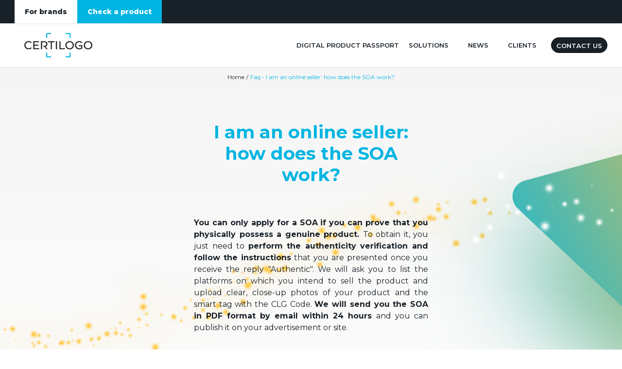

--- FILE ---
content_type: text/html; charset=utf-8
request_url: https://discover.certilogo.com/pages/i-am-an-online-seller-how-does-the-soa-work
body_size: 35419
content:
<!doctype html><html class="no-js" lang="en">
    <head>
<!-- Google Tag Manager -->
<script>(function(w,d,s,l,i){w[l]=w[l]||[];w[l].push({'gtm.start':
new Date().getTime(),event:'gtm.js'});var f=d.getElementsByTagName(s)[0],
j=d.createElement(s),dl=l!='dataLayer'?'&l='+l:'';j.async=true;j.src=
'https://www.googletagmanager.com/gtm.js?id='+i+dl;f.parentNode.insertBefore(j,f);
})(window,document,'script','dataLayer','GTM-MBFMG3Q');</script>
<!-- End Google Tag Manager -->
        <meta charset="utf-8">
        <meta http-equiv="X-UA-Compatible" content="IE=edge">
        <meta name="viewport" content="width=device-width,initial-scale=1">
        <meta name="theme-color" content="">
        <link rel="canonical" href="https://discover.certilogo.com/pages/i-am-an-online-seller-how-does-the-soa-work">
        <link rel="canonical" href="https://discover.certilogo.com/pages/i-am-an-online-seller-how-does-the-soa-work" canonical-shop-url="https://discover.certilogo.com/"><link rel="shortcut icon" href="//discover.certilogo.com/cdn/shop/files/favicon-16x16_32x32.png?v=1680862159" type="image/png"><link rel="preconnect" href="https://cdn.shopify.com" crossorigin>      
        <title>
            How does the SOA work for online sellers? | FAQ Certilogo
</title>
        
            <meta name="description" content="Have you ever heard of SOA? The Seal of Authentication is essential to allow your customers to verify the authenticity of your products online. Learn more.">
        
        

<meta property="og:site_name" content="certilogo-commerce">
<meta property="og:url" content="https://discover.certilogo.com/pages/i-am-an-online-seller-how-does-the-soa-work">
<meta property="og:title" content="How does the SOA work for online sellers? | FAQ Certilogo">
<meta property="og:type" content="website">
<meta property="og:description" content="Have you ever heard of SOA? The Seal of Authentication is essential to allow your customers to verify the authenticity of your products online. Learn more."><meta property="og:image" content="http://discover.certilogo.com/cdn/shop/files/certilogo_teaser.jpg?v=1680160255">
  <meta property="og:image:secure_url" content="https://discover.certilogo.com/cdn/shop/files/certilogo_teaser.jpg?v=1680160255">
  <meta property="og:image:width" content="1200">
  <meta property="og:image:height" content="628"><meta name="twitter:card" content="summary_large_image">
<meta name="twitter:title" content="How does the SOA work for online sellers? | FAQ Certilogo">
<meta name="twitter:description" content="Have you ever heard of SOA? The Seal of Authentication is essential to allow your customers to verify the authenticity of your products online. Learn more.">

        <script>window.performance && window.performance.mark && window.performance.mark('shopify.content_for_header.start');</script><meta id="shopify-digital-wallet" name="shopify-digital-wallet" content="/67515744551/digital_wallets/dialog">
<meta name="shopify-checkout-api-token" content="7d232d1eb68a00f74b78671bd90bc904">
<meta id="in-context-paypal-metadata" data-shop-id="67515744551" data-venmo-supported="false" data-environment="production" data-locale="en_US" data-paypal-v4="true" data-currency="EUR">
<script async="async" src="/checkouts/internal/preloads.js?locale=en-IT"></script>
<script id="shopify-features" type="application/json">{"accessToken":"7d232d1eb68a00f74b78671bd90bc904","betas":["rich-media-storefront-analytics"],"domain":"discover.certilogo.com","predictiveSearch":true,"shopId":67515744551,"locale":"en"}</script>
<script>var Shopify = Shopify || {};
Shopify.shop = "certilogo-commerce.myshopify.com";
Shopify.locale = "en";
Shopify.currency = {"active":"EUR","rate":"1.0"};
Shopify.country = "IT";
Shopify.theme = {"name":"Ella-6.4.2-theme-source","id":142907998503,"schema_name":"Ella","schema_version":"6.4.2","theme_store_id":null,"role":"main"};
Shopify.theme.handle = "null";
Shopify.theme.style = {"id":null,"handle":null};
Shopify.cdnHost = "discover.certilogo.com/cdn";
Shopify.routes = Shopify.routes || {};
Shopify.routes.root = "/";</script>
<script type="module">!function(o){(o.Shopify=o.Shopify||{}).modules=!0}(window);</script>
<script>!function(o){function n(){var o=[];function n(){o.push(Array.prototype.slice.apply(arguments))}return n.q=o,n}var t=o.Shopify=o.Shopify||{};t.loadFeatures=n(),t.autoloadFeatures=n()}(window);</script>
<script id="shop-js-analytics" type="application/json">{"pageType":"page"}</script>
<script defer="defer" async type="module" src="//discover.certilogo.com/cdn/shopifycloud/shop-js/modules/v2/client.init-shop-cart-sync_BT-GjEfc.en.esm.js"></script>
<script defer="defer" async type="module" src="//discover.certilogo.com/cdn/shopifycloud/shop-js/modules/v2/chunk.common_D58fp_Oc.esm.js"></script>
<script defer="defer" async type="module" src="//discover.certilogo.com/cdn/shopifycloud/shop-js/modules/v2/chunk.modal_xMitdFEc.esm.js"></script>
<script type="module">
  await import("//discover.certilogo.com/cdn/shopifycloud/shop-js/modules/v2/client.init-shop-cart-sync_BT-GjEfc.en.esm.js");
await import("//discover.certilogo.com/cdn/shopifycloud/shop-js/modules/v2/chunk.common_D58fp_Oc.esm.js");
await import("//discover.certilogo.com/cdn/shopifycloud/shop-js/modules/v2/chunk.modal_xMitdFEc.esm.js");

  window.Shopify.SignInWithShop?.initShopCartSync?.({"fedCMEnabled":true,"windoidEnabled":true});

</script>
<script>(function() {
  var isLoaded = false;
  function asyncLoad() {
    if (isLoaded) return;
    isLoaded = true;
    var urls = ["\/\/www.powr.io\/powr.js?powr-token=certilogo-commerce.myshopify.com\u0026external-type=shopify\u0026shop=certilogo-commerce.myshopify.com","\/\/cdn.shopify.com\/proxy\/398f52db13e8ca266aacf9ffbe7e330836e76a144ccb815f9f85cf09de99da7b\/tabs.tkdigital.dev\/scripts\/ne_smart_tabs_84387a7b1d58787522c742f8abbbb2cd.js?shop=certilogo-commerce.myshopify.com\u0026sp-cache-control=cHVibGljLCBtYXgtYWdlPTkwMA","https:\/\/tools.luckyorange.com\/core\/lo.js?site-id=fe4ecf06\u0026shop=certilogo-commerce.myshopify.com"];
    for (var i = 0; i < urls.length; i++) {
      var s = document.createElement('script');
      s.type = 'text/javascript';
      s.async = true;
      s.src = urls[i];
      var x = document.getElementsByTagName('script')[0];
      x.parentNode.insertBefore(s, x);
    }
  };
  if(window.attachEvent) {
    window.attachEvent('onload', asyncLoad);
  } else {
    window.addEventListener('load', asyncLoad, false);
  }
})();</script>
<script id="__st">var __st={"a":67515744551,"offset":3600,"reqid":"4b1d5255-fd3c-40d9-b220-758cc57f2430-1769120929","pageurl":"discover.certilogo.com\/pages\/i-am-an-online-seller-how-does-the-soa-work","s":"pages-112192946471","u":"a69e8813d9cd","p":"page","rtyp":"page","rid":112192946471};</script>
<script>window.ShopifyPaypalV4VisibilityTracking = true;</script>
<script id="captcha-bootstrap">!function(){'use strict';const t='contact',e='account',n='new_comment',o=[[t,t],['blogs',n],['comments',n],[t,'customer']],c=[[e,'customer_login'],[e,'guest_login'],[e,'recover_customer_password'],[e,'create_customer']],r=t=>t.map((([t,e])=>`form[action*='/${t}']:not([data-nocaptcha='true']) input[name='form_type'][value='${e}']`)).join(','),a=t=>()=>t?[...document.querySelectorAll(t)].map((t=>t.form)):[];function s(){const t=[...o],e=r(t);return a(e)}const i='password',u='form_key',d=['recaptcha-v3-token','g-recaptcha-response','h-captcha-response',i],f=()=>{try{return window.sessionStorage}catch{return}},m='__shopify_v',_=t=>t.elements[u];function p(t,e,n=!1){try{const o=window.sessionStorage,c=JSON.parse(o.getItem(e)),{data:r}=function(t){const{data:e,action:n}=t;return t[m]||n?{data:e,action:n}:{data:t,action:n}}(c);for(const[e,n]of Object.entries(r))t.elements[e]&&(t.elements[e].value=n);n&&o.removeItem(e)}catch(o){console.error('form repopulation failed',{error:o})}}const l='form_type',E='cptcha';function T(t){t.dataset[E]=!0}const w=window,h=w.document,L='Shopify',v='ce_forms',y='captcha';let A=!1;((t,e)=>{const n=(g='f06e6c50-85a8-45c8-87d0-21a2b65856fe',I='https://cdn.shopify.com/shopifycloud/storefront-forms-hcaptcha/ce_storefront_forms_captcha_hcaptcha.v1.5.2.iife.js',D={infoText:'Protected by hCaptcha',privacyText:'Privacy',termsText:'Terms'},(t,e,n)=>{const o=w[L][v],c=o.bindForm;if(c)return c(t,g,e,D).then(n);var r;o.q.push([[t,g,e,D],n]),r=I,A||(h.body.append(Object.assign(h.createElement('script'),{id:'captcha-provider',async:!0,src:r})),A=!0)});var g,I,D;w[L]=w[L]||{},w[L][v]=w[L][v]||{},w[L][v].q=[],w[L][y]=w[L][y]||{},w[L][y].protect=function(t,e){n(t,void 0,e),T(t)},Object.freeze(w[L][y]),function(t,e,n,w,h,L){const[v,y,A,g]=function(t,e,n){const i=e?o:[],u=t?c:[],d=[...i,...u],f=r(d),m=r(i),_=r(d.filter((([t,e])=>n.includes(e))));return[a(f),a(m),a(_),s()]}(w,h,L),I=t=>{const e=t.target;return e instanceof HTMLFormElement?e:e&&e.form},D=t=>v().includes(t);t.addEventListener('submit',(t=>{const e=I(t);if(!e)return;const n=D(e)&&!e.dataset.hcaptchaBound&&!e.dataset.recaptchaBound,o=_(e),c=g().includes(e)&&(!o||!o.value);(n||c)&&t.preventDefault(),c&&!n&&(function(t){try{if(!f())return;!function(t){const e=f();if(!e)return;const n=_(t);if(!n)return;const o=n.value;o&&e.removeItem(o)}(t);const e=Array.from(Array(32),(()=>Math.random().toString(36)[2])).join('');!function(t,e){_(t)||t.append(Object.assign(document.createElement('input'),{type:'hidden',name:u})),t.elements[u].value=e}(t,e),function(t,e){const n=f();if(!n)return;const o=[...t.querySelectorAll(`input[type='${i}']`)].map((({name:t})=>t)),c=[...d,...o],r={};for(const[a,s]of new FormData(t).entries())c.includes(a)||(r[a]=s);n.setItem(e,JSON.stringify({[m]:1,action:t.action,data:r}))}(t,e)}catch(e){console.error('failed to persist form',e)}}(e),e.submit())}));const S=(t,e)=>{t&&!t.dataset[E]&&(n(t,e.some((e=>e===t))),T(t))};for(const o of['focusin','change'])t.addEventListener(o,(t=>{const e=I(t);D(e)&&S(e,y())}));const B=e.get('form_key'),M=e.get(l),P=B&&M;t.addEventListener('DOMContentLoaded',(()=>{const t=y();if(P)for(const e of t)e.elements[l].value===M&&p(e,B);[...new Set([...A(),...v().filter((t=>'true'===t.dataset.shopifyCaptcha))])].forEach((e=>S(e,t)))}))}(h,new URLSearchParams(w.location.search),n,t,e,['guest_login'])})(!1,!0)}();</script>
<script integrity="sha256-4kQ18oKyAcykRKYeNunJcIwy7WH5gtpwJnB7kiuLZ1E=" data-source-attribution="shopify.loadfeatures" defer="defer" src="//discover.certilogo.com/cdn/shopifycloud/storefront/assets/storefront/load_feature-a0a9edcb.js" crossorigin="anonymous"></script>
<script data-source-attribution="shopify.dynamic_checkout.dynamic.init">var Shopify=Shopify||{};Shopify.PaymentButton=Shopify.PaymentButton||{isStorefrontPortableWallets:!0,init:function(){window.Shopify.PaymentButton.init=function(){};var t=document.createElement("script");t.src="https://discover.certilogo.com/cdn/shopifycloud/portable-wallets/latest/portable-wallets.en.js",t.type="module",document.head.appendChild(t)}};
</script>
<script data-source-attribution="shopify.dynamic_checkout.buyer_consent">
  function portableWalletsHideBuyerConsent(e){var t=document.getElementById("shopify-buyer-consent"),n=document.getElementById("shopify-subscription-policy-button");t&&n&&(t.classList.add("hidden"),t.setAttribute("aria-hidden","true"),n.removeEventListener("click",e))}function portableWalletsShowBuyerConsent(e){var t=document.getElementById("shopify-buyer-consent"),n=document.getElementById("shopify-subscription-policy-button");t&&n&&(t.classList.remove("hidden"),t.removeAttribute("aria-hidden"),n.addEventListener("click",e))}window.Shopify?.PaymentButton&&(window.Shopify.PaymentButton.hideBuyerConsent=portableWalletsHideBuyerConsent,window.Shopify.PaymentButton.showBuyerConsent=portableWalletsShowBuyerConsent);
</script>
<script data-source-attribution="shopify.dynamic_checkout.cart.bootstrap">document.addEventListener("DOMContentLoaded",(function(){function t(){return document.querySelector("shopify-accelerated-checkout-cart, shopify-accelerated-checkout")}if(t())Shopify.PaymentButton.init();else{new MutationObserver((function(e,n){t()&&(Shopify.PaymentButton.init(),n.disconnect())})).observe(document.body,{childList:!0,subtree:!0})}}));
</script>
<link id="shopify-accelerated-checkout-styles" rel="stylesheet" media="screen" href="https://discover.certilogo.com/cdn/shopifycloud/portable-wallets/latest/accelerated-checkout-backwards-compat.css" crossorigin="anonymous">
<style id="shopify-accelerated-checkout-cart">
        #shopify-buyer-consent {
  margin-top: 1em;
  display: inline-block;
  width: 100%;
}

#shopify-buyer-consent.hidden {
  display: none;
}

#shopify-subscription-policy-button {
  background: none;
  border: none;
  padding: 0;
  text-decoration: underline;
  font-size: inherit;
  cursor: pointer;
}

#shopify-subscription-policy-button::before {
  box-shadow: none;
}

      </style>
<script id="sections-script" data-sections="header-06" defer="defer" src="//discover.certilogo.com/cdn/shop/t/14/compiled_assets/scripts.js?v=9634"></script>
<script>window.performance && window.performance.mark && window.performance.mark('shopify.content_for_header.end');</script>

        <style>
    
        
        
        
        

        @font-face { font-display: swap;
  font-family: Montserrat;
  font-weight: 400;
  font-style: normal;
  src: url("//discover.certilogo.com/cdn/fonts/montserrat/montserrat_n4.81949fa0ac9fd2021e16436151e8eaa539321637.woff2") format("woff2"),
       url("//discover.certilogo.com/cdn/fonts/montserrat/montserrat_n4.a6c632ca7b62da89c3594789ba828388aac693fe.woff") format("woff");
}

        @font-face { font-display: swap;
  font-family: Montserrat;
  font-weight: 500;
  font-style: normal;
  src: url("//discover.certilogo.com/cdn/fonts/montserrat/montserrat_n5.07ef3781d9c78c8b93c98419da7ad4fbeebb6635.woff2") format("woff2"),
       url("//discover.certilogo.com/cdn/fonts/montserrat/montserrat_n5.adf9b4bd8b0e4f55a0b203cdd84512667e0d5e4d.woff") format("woff");
}

        @font-face { font-display: swap;
  font-family: Montserrat;
  font-weight: 600;
  font-style: normal;
  src: url("//discover.certilogo.com/cdn/fonts/montserrat/montserrat_n6.1326b3e84230700ef15b3a29fb520639977513e0.woff2") format("woff2"),
       url("//discover.certilogo.com/cdn/fonts/montserrat/montserrat_n6.652f051080eb14192330daceed8cd53dfdc5ead9.woff") format("woff");
}

        @font-face { font-display: swap;
  font-family: Montserrat;
  font-weight: 700;
  font-style: normal;
  src: url("//discover.certilogo.com/cdn/fonts/montserrat/montserrat_n7.3c434e22befd5c18a6b4afadb1e3d77c128c7939.woff2") format("woff2"),
       url("//discover.certilogo.com/cdn/fonts/montserrat/montserrat_n7.5d9fa6e2cae713c8fb539a9876489d86207fe957.woff") format("woff");
}


        

        
                  
        
    

    :root {
        /* Settings Body */
        
            --font-body-family: Montserrat,sans-serif;
        
        --font-body-size: 24px;
        --font-body-weight: 400;
        --body-line-height: 28px;
        --body-letter-spacing: 0;

        /* Settings Heading */
        
            --font-heading-family: Montserrat,sans-serif;
        
        --font-heading-size: 24px;
        --font-heading-weight: 400;
        --font-heading-style: normal;
        --heading-line-height: 24px;
        --heading-letter-spacing: 0;
        --heading-text-transform: capitalize;
        --heading-border-height: 1px;

        /* Settings Navigation */
        /* Menu Lv1 */
        
            --font-menu-lv1-family: Montserrat,sans-serif;
        
        --font-menu-lv1-size: 20px;
        --font-menu-lv1-weight: 600;
        --menu-lv1-line-height: 28px;
        --menu-lv1-letter-spacing: 0;
        --menu-lv1-text-transform: uppercase;

        /* Menu Lv2 */
        
            --font-menu-lv2-family: Montserrat,sans-serif;
        
        --font-menu-lv2-size: 15px;
        --font-menu-lv2-weight: 400;
        --menu-lv2-line-height: 24px;
        --menu-lv2-letter-spacing: 0;
        --menu-lv2-text-transform: capitalize;

        /* Menu Lv3 */
        
            --font-menu-lv3-family: Montserrat,sans-serif;
        
        --font-menu-lv3-size: 13px;
        --font-menu-lv3-weight: 400;
        --menu-lv3-line-height: 24px;
        --menu-lv3-letter-spacing: 0;
        --menu-lv3-text-transform: capitalize;

        /* Mega Menu Lv2 */
        
            --font-mega-menu-lv2-family: Montserrat,sans-serif;
        
        --font-mega-menu-lv2-size: 12px;
        --font-mega-menu-lv2-weight: 500;
        --font-mega-menu-lv2-style: normal;
        --mega-menu-lv2-line-height: 22px;
        --mega-menu-lv2-letter-spacing: 0;
        --mega-menu-lv2-text-transform: uppercase;

        /* Mega Menu Lv3 */
        
            --font-mega-menu-lv3-family: Montserrat,sans-serif;
        
        --font-mega-menu-lv3-size: 13px;
        --font-mega-menu-lv3-weight: 400;
        --mega-menu-lv3-line-height: 24px;
        --mega-menu-lv3-letter-spacing: 0;
        --mega-menu-lv3-text-transform: capitalize;

        /* Product Card Title */--product-title-font: Montserrat,sans-serif;--product-title-font-size : 13px;
        --product-title-font-weight : 400;
        --product-title-line-height: 28px;
        --product-title-letter-spacing: 0;
        --product-title-line-text : 1;
        --product-title-text-transform : capitalize;
        --product-title-margin-bottom: 8px;

        /* Product Card Vendor */--product-vendor-font: Montserrat,sans-serif;--product-vendor-font-size : 11px;
        --product-vendor-font-weight : 600;
        --product-vendor-font-style : normal;
        --product-vendor-line-height: 24px;
        --product-vendor-letter-spacing: 0;
        --product-vendor-text-transform : uppercase;
        --product-vendor-margin-bottom: 1px;

        /* Product Card Price */--product-price-font: Montserrat,sans-serif;--product-price-font-size : 16px;
        --product-price-font-weight : 600;
        --product-price-line-height: 22px;
        --product-price-letter-spacing: 0;
        --product-price-margin-top: 0px;
        --product-price-margin-bottom: 13px;

        /* Product Card Badge */--badge-font: Montserrat,sans-serif;--badge-font-size : 11px;
        --badge-font-weight : 600;
        --badge-text-transform : uppercase;
        --badge-letter-spacing: 0;
        --badge-line-height: 30px;
        --badge-border-radius: 0px;
        --badge-padding-top: 0px;
        --badge-padding-bottom: 0px;
        --badge-padding-left-right: 10px;
        --badge-postion-top: 0px;
        --badge-postion-left-right: 0px;

        /* Product Quickview */
        --product-quickview-font-size : 12px;
        --product-quickview-line-height: 23px;
        --product-quickview-border-radius: 1px;
        --product-quickview-padding-top: 0px;
        --product-quickview-padding-bottom: 0px;
        --product-quickview-padding-left-right: 7px;
        --product-quickview-sold-out-product: #e95144;--product-quickview-box-shadow: none;/* Blog Card Tile */--blog-title-font: Montserrat,sans-serif;--blog-title-font-size : 18px;
        --blog-title-font-weight : 700;
        --blog-title-line-height: 36px;
        --blog-title-letter-spacing: 0;
        --blog-title-text-transform : capitalize;

        /* Blog Card Info (Date, Author) */--blog-info-font: Montserrat,sans-serif;--blog-info-font-size : 12px;
        --blog-info-font-weight : 400;
        --blog-info-line-height: 22px;
        --blog-info-letter-spacing: 0;
        --blog-info-text-transform : none;

        /* Button 1 */--btn-1-font-family: Montserrat,sans-serif;--btn-1-font-size: 14px;
        --btn-1-font-weight: 400;
        --btn-1-text-transform: capitalize;
        --btn-1-line-height: 26px;
        --btn-1-letter-spacing: 0;
        --btn-1-text-align: left;
        --btn-1-border-radius: 0px;
        --btn-1-border-width: 1px;
        --btn-1-border-style: solid;
        --btn-1-padding-top: 12px;
        --btn-1-padding-bottom: 10px;
        --btn-1-horizontal-length: 0px;
        --btn-1-vertical-length: 0px;
        --btn-1-blur-radius: 0px;
        --btn-1-spread: 0px;
        
        
        
        
            --btn-1-inset: ;
        

        /* Button 2 */--btn-2-font-family: Montserrat,sans-serif;--btn-2-font-size: 16px;
        --btn-2-font-weight: 700;
        --btn-2-text-transform: capitalize;
        --btn-2-line-height: 24px;
        --btn-2-letter-spacing: .05em;
        --btn-2-text-align: center;
        --btn-2-border-radius: 0px;
        --btn-2-border-width: 1px;
        --btn-2-border-style: solid;
        --btn-2-padding-top: 20px;
        --btn-2-padding-bottom: 20px;
        --btn-2-horizontal-length: 0px;
        --btn-2-vertical-length: 0px;
        --btn-2-blur-radius: 0px;
        --btn-2-spread: 0px;
        
        
        
        
            --btn-2-inset: ;
        

        /* Button 3 */--btn-3-font-family: Montserrat,sans-serif;--btn-3-font-size: 16px;
        --btn-3-font-weight: 500;
        --btn-3-text-transform: uppercase;
        --btn-3-line-height: 24px;
        --btn-3-letter-spacing: 0;
        --btn-3-text-align: center;
        --btn-3-border-radius: 0px;
        --btn-3-border-width: 1px;
        --btn-3-border-style: solid;
        --btn-3-padding-top: 13px;
        --btn-3-padding-bottom: 11px;
        --btn-3-horizontal-length: 0px;
        --btn-3-vertical-length: 3px;
        --btn-3-blur-radius: 7px;
        --btn-3-spread: 0px;
        
        
          --btn-3-all-bg-opacity: rgba(255, 255, 255, 0.2);
        
        
          --btn-3-all-bg-opacity-hover: rgba(0, 0, 0, 0.2);
        

        
            --btn-3-inset: inset;
        

        /* Footer Heading */--footer-heading-font-family: Montserrat,sans-serif;--footer-heading-font-size : 16px;
        --footer-heading-font-weight : 500;
        --footer-heading-line-height : 18px;
        --footer-heading-letter-spacing : 0;
        --footer-heading-text-transform : uppercase;

        /* Footer Link */--footer-link-font-family: Montserrat,sans-serif;--footer-link-font-size : 14px;
        --footer-link-font-weight : 400;
        --footer-link-line-height : 44px;
        --footer-link-letter-spacing : 0;
        --footer-link-text-transform : capitalize;

        /* Page Title */
        
            --font-page-title-family: Montserrat,sans-serif;
        
        --font-page-title-size: 24px;
        --font-page-title-weight: 700;
        --font-page-title-style: normal;
        --page-title-line-height: 20px;
        --page-title-letter-spacing: .02em;
        --page-title-text-transform: capitalize;

        /* Font Product Tab Title */
        --font-tab-type-1: Montserrat,sans-serif;
        --font-tab-type-2: Montserrat,sans-serif;

        /* Text Size */
        --text-size-font-size : 10px;
        --text-size-font-weight : 400;
        --text-size-line-height : 22px;
        --text-size-letter-spacing : 0;
        --text-size-text-transform : uppercase;
        --text-size-color : #787878;

        /* Font Weight */
        --font-weight-normal: 400;
        --font-weight-medium: 500;
        --font-weight-semibold: 600;
        --font-weight-bold: 700;
        --font-weight-bolder: 800;
        --font-weight-black: 900;

        /* Radio Button */
        --form-label-checkbox-before-bg: #fff;
        --form-label-checkbox-before-border: #cecece;
        --form-label-checkbox-before-bg-checked: #000;

        /* Conatiner */
        --header-custom-width-container: 1400px;
        --body-custom-width-container: 1800px;
        --footer-custom-width-container: 1900px;

        /* Layout Boxed */
        --color-background-layout-boxed: rgba(0,0,0,0);/* Arrow */
        --position-horizontal-slick-arrow: 0;

        /* General Color*/
        --color-text: #192128;
        --color-text2: #ffffff;
        --color-global: #232323;
        --color-white: #FFFFFF;
        --color-grey: #868686;
        --color-black: #202020;
        --color-base-text-rgb: 25, 33, 40;
        --color-base-text2-rgb: 255, 255, 255;
        --color-background: #ffffff;
        --color-background-rgb: 255, 255, 255;
        --color-background-overylay: rgba(255, 255, 255, 0.9);
        --color-base-accent-text: ;
        --color-base-accent-1: ;
        --color-base-accent-2: ;
        --color-link: #232323;
        --color-link-hover: #232323;
        --color-error: #D93333;
        --color-error-bg: #FCEEEE;
        --color-success: #5A5A5A;
        --color-success-bg: #DFF0D8;
        --color-info: #202020;
        --color-info-bg: #FFF2DD;
        --color-link-underline: rgba(35, 35, 35, 0.5);

        --color-breadcrumb: #ffffff;
        --colors-breadcrumb-hover: #232323;
        --colors-breadcrumb-active: #ffffff;

        --border-global: #e6e6e6;
        --bg-global: #fafafa;

        --bg-planceholder: #fafafa;

        --color-warning: #fff;
        --bg-warning: #e0b252;

        --color-background-10 : #e8e9ea;
        --color-background-20 : #d1d3d4;
        --color-background-30 : #babcbf;
        --color-background-50 : #8c9094;
        --color-background-global : #919191;

        /* Arrow Color */
        --arrow-color: #000000;
        --arrow-background-color: #fff;
        --arrow-border-color: #ffffff;
        --arrow-color-hover: #ffffff;
        --arrow-background-color-hover: #232323;
        --arrow-border-color-hover: #232323;

        --arrow-width: 35px;
        --arrow-height: 35px;
        --arrow-size: 55px;
        --arrow-size-icon: 22px;
        --arrow-border-radius: 50%;
        --arrow-border-width: 1px;

        /* Pagination Color */
        --pagination-item-color: #3c3c3c;
        --pagination-item-color-active: #3c3c3c;
        --pagination-item-bg-color: 
        #fff;
        --pagination-item-bg-color-active: #fff;
        --pagination-item-border-color: #fff;
        --pagination-item-border-color-active: #3c3c3c;

        --pagination-arrow-color: #3c3c3c;
        --pagination-arrow-color-active: #3c3c3c;
        --pagination-arrow-bg-color: #fff;
        --pagination-arrow-bg-color-active: #fff;
        --pagination-arrow-border-color: #fff;
        --pagination-arrow-border-color-active: #fff;

        /* Dots Color */
        --dots-color: #707979;
        --dots-border-color: #707979;
        --dots-color-active: #ffffff;
        --dots-border-color-active: #505656;
        --dots-style2-background-opacity: #00000050;
        --dots-width: 12px;
        --dots-height: 12px;

        /* Button Color */
        --btn-1-color: #FFFFFF;
        --btn-1-bg: #202020;
        --btn-1-border: #202020;
        --btn-1-color-hover: #202020;
        --btn-1-bg-hover: #ffffff;
        --btn-1-border-hover: #202020;

        --btn-2-color: #192128;
        --btn-2-bg: rgba(0,0,0,0);
        --btn-2-border: rgba(0,0,0,0);
        --btn-2-color-hover: #FFFFFF;
        --btn-2-bg-hover: #192128;
        --btn-2-border-hover: rgba(0,0,0,0);

        --btn-3-color: #FFFFFF;
        --btn-3-bg: #e9514b;
        --btn-3-border: #e9514b;
        --btn-3-color-hover: #ffffff;
        --btn-3-bg-hover: #e9514b;
        --btn-3-border-hover: #e9514b;

        --anchor-transition: all ease .3s;
        --bg-white: #ffffff;
        --bg-black: #000000;
        --bg-grey: #808080;
        --icon: var(--color-text);
        --text-cart: #3c3c3c;
        --duration-short: 100ms;
        --duration-default: 350ms;
        --duration-long: 500ms;

        --form-input-bg: #ffffff;
        --form-input-border: #c7c7c7;
        --form-input-color: #192128;;
        --form-input-placeholder: #868686;
        --form-label: #192128;

        --new-badge-color: #232323;
        --new-badge-bg: #ffffff;
        --sale-badge-color: #ffffff;
        --sale-badge-bg: #e74a45;
        --sold-out-badge-color: #808080;
        --sold-out-badge-bg: #ffffff;
        --custom-badge-color: #ffffff;
        --custom-badge-bg: #232323;
        --bundle-badge-color: #ffffff;
        --bundle-badge-bg: #232323;
        
        --product-title-color : #202020;
        --product-title-color-hover : #202020;
        --product-vendor-color : #202020;
        --product-price-color : #202020;
        --product-sale-price-color : #d81e41;
        --product-compare-price-color : #808080;
        --product-review-full-color : #000000;
        --product-review-empty-color : #cccccc;
        --product-swatch-border : #cbcbcb;
        --product-swatch-border-active : #232323;
        --product-swatch-width : 40px;
        --product-swatch-height : 40px;
        --product-swatch-border-radius : 0px;
        --product-swatch-color-width : 40px;
        --product-swatch-color-height : 40px;
        --product-swatch-color-border-radius : 20px;
        --product-wishlist-color : #000000;
        --product-wishlist-bg : #fff;
        --product-wishlist-border : transparent;
        --product-wishlist-color-added : #0e0e0e;
        --product-wishlist-bg-added : #ffe5e5;
        --product-wishlist-border-added : transparent;
        --product-compare-color : #000000;
        --product-compare-bg : #FFFFFF;
        --product-compare-color-added : #D12442;
        --product-compare-bg-added : #FFFFFF;
        --product-hot-stock-text-color : #d62828;
        --product-quick-view-color : #0b0335;
        --product-cart-image-fit : contain;
        --product-title-variant-font-size: 16px;

        
          --product-quick-view-bg : #ffffff;
        
        --product-quick-view-bg-above-button: rgba(255, 255, 255, 0.7);
        --product-quick-view-color-hover : #0b0335;
        --product-quick-view-bg-hover : #ffffff;

        --product-action-color : #202020;       
        --product-action-bg : #ffffff;
        --product-action-border : #808080;
        --product-action-color-hover : #202020;
        --product-action-bg-hover : #f5f5f5;
        --product-action-border-hover : #ededed;

        /* Multilevel Category Filter */
        --color-label-multiLevel-categories: #232323;
        --bg-label-multiLevel-categories: #fff;
        --color-button-multiLevel-categories: #fff;
        --bg-button-multiLevel-categories: #ff8b21;
        --border-button-multiLevel-categories: #ff736b;
        --hover-color-button-multiLevel-categories: #fff;
        --hover-bg-button-multiLevel-categories: #ff8b21;--cart-item-bg : #ffffff;
            --cart-item-border : #e8e8e8;
            --cart-item-border-width : 1px;
            --cart-item-border-style : solid;
            --free-shipping-height : 16px;
            --free-shipping-border-radius : 10px;
            --free-shipping-color : #727272;
            --free-shipping-bg : #ededed;
            --free-shipping-bg-1: #f44336;
            --free-shipping-bg-2: #ffc206;
            --free-shipping-bg-3: #69c69c;
            --free-shipping-bg-4: #69c69c;
            --free-shipping-min-height : 26.0px;
        

        --w-product-swatch-custom: 30px;
        --h-product-swatch-custom: 30px;
        --w-product-swatch-custom-mb: 20px;
        --h-product-swatch-custom-mb: 20px;
        --font-size-product-swatch-more: 12px;

        --swatch-border : #cbcbcb;
        --swatch-border-active : #232323;

        --variant-size: #232323;
        --variant-size-border: #e7e7e7;
        --variant-size-bg: #ffffff;
        --variant-size-hover: #ffffff;
        --variant-size-border-hover: #232323;
        --variant-size-bg-hover: #232323;

        --variant-bg : #ffffff;
        --variant-color : #232323;
        --variant-bg-active : #ffffff;
        --variant-color-active : #232323;

        /* Font Size Text Social */
        --fontsize-text-social: 12px;
        
        /* Sidebar Animation */
        --page-content-distance: 64px;
        --sidebar-content-distance: 40px;
        --button-transition-ease: cubic-bezier(.25,.46,.45,.94);

        /* Loading Spinner Color */
        --spinner-top-color: #fc0;
        --spinner-right-color: #4dd4c6;
        --spinner-bottom-color: #f00;
        --spinner-left-color: #f6f6f6;

        /* Product Card Marquee */
        --product-marquee-background-color: ;
        --product-marquee-text-color: #FFFFFF;
        --product-marquee-text-size: 14px;
        --product-marquee-text-mobile-size: 14px;
        --product-marquee-text-weight: 400;
        --product-marquee-text-transform: none;
        --product-marquee-text-style: italic;
        --product-marquee-speed: ;  
        --product-marquee-line-height: calc(var(--product-marquee-text-mobile-size) * 1.5);
    }
</style>
        <link href="//discover.certilogo.com/cdn/shop/t/14/assets/base.css?v=18251542363128786321756972692" rel="stylesheet" type="text/css" media="all" />
<link href="//discover.certilogo.com/cdn/shop/t/14/assets/custom.css?v=61515692519417778741675356888" rel="stylesheet" type="text/css" media="all" />
<link href="//discover.certilogo.com/cdn/shop/t/14/assets/animated.css?v=126396381318837220781675356883" rel="stylesheet" type="text/css" media="all" />
<link href="//discover.certilogo.com/cdn/shop/t/14/assets/component-card.css?v=54695358327955652591675356884" rel="stylesheet" type="text/css" media="all" />
<link href="//discover.certilogo.com/cdn/shop/t/14/assets/component-loading-overlay.css?v=170491267859233445071675356886" rel="stylesheet" type="text/css" media="all" />
<link href="//discover.certilogo.com/cdn/shop/t/14/assets/component-loading-banner.css?v=167051128757171055331675356885" rel="stylesheet" type="text/css" media="all" />
<link href="//discover.certilogo.com/cdn/shop/t/14/assets/component-quick-cart.css?v=126996619163600602561675356887" rel="stylesheet" type="text/css" media="all" />
<link rel="stylesheet" href="//discover.certilogo.com/cdn/shop/t/14/assets/vendor.css?v=164616260963476715651675356891" media="print" onload="this.media='all'">
<noscript><link href="//discover.certilogo.com/cdn/shop/t/14/assets/vendor.css?v=164616260963476715651675356891" rel="stylesheet" type="text/css" media="all" /></noscript>


	<link href="//discover.certilogo.com/cdn/shop/t/14/assets/component-card-04.css?v=90490726188279650541675356884" rel="stylesheet" type="text/css" media="all" />

<link rel="stylesheet" href="//discover.certilogo.com/cdn/shop/t/14/assets/component-product-form.css?v=78655431092073622881675356886" media="print" onload="this.media='all'">
	<link rel="stylesheet" href="//discover.certilogo.com/cdn/shop/t/14/assets/component-review.css?v=100129706126506303331675356887" media="print" onload="this.media='all'">
	<link rel="stylesheet" href="//discover.certilogo.com/cdn/shop/t/14/assets/component-price.css?v=139205013722916111901675356886" media="print" onload="this.media='all'">
	<link rel="stylesheet" href="//discover.certilogo.com/cdn/shop/t/14/assets/component-badge.css?v=20633729062276667811675356883" media="print" onload="this.media='all'">
	<link rel="stylesheet" href="//discover.certilogo.com/cdn/shop/t/14/assets/component-rte.css?v=74468535300400368301675356887" media="print" onload="this.media='all'">
	<link rel="stylesheet" href="//discover.certilogo.com/cdn/shop/t/14/assets/component-share.css?v=151802252019812543761675356887" media="print" onload="this.media='all'"><link rel="stylesheet" href="//discover.certilogo.com/cdn/shop/t/14/assets/component-newsletter.css?v=54058530822278129331675356886" media="print" onload="this.media='all'">
<link rel="stylesheet" href="//discover.certilogo.com/cdn/shop/t/14/assets/component-slider.css?v=37888473738646685221675356887" media="print" onload="this.media='all'">
<link rel="stylesheet" href="//discover.certilogo.com/cdn/shop/t/14/assets/component-list-social.css?v=102044711114163579551675356885" media="print" onload="this.media='all'"><noscript><link href="//discover.certilogo.com/cdn/shop/t/14/assets/component-product-form.css?v=78655431092073622881675356886" rel="stylesheet" type="text/css" media="all" /></noscript>
	<noscript><link href="//discover.certilogo.com/cdn/shop/t/14/assets/component-review.css?v=100129706126506303331675356887" rel="stylesheet" type="text/css" media="all" /></noscript>
	<noscript><link href="//discover.certilogo.com/cdn/shop/t/14/assets/component-price.css?v=139205013722916111901675356886" rel="stylesheet" type="text/css" media="all" /></noscript>
	<noscript><link href="//discover.certilogo.com/cdn/shop/t/14/assets/component-badge.css?v=20633729062276667811675356883" rel="stylesheet" type="text/css" media="all" /></noscript>
	<noscript><link href="//discover.certilogo.com/cdn/shop/t/14/assets/component-rte.css?v=74468535300400368301675356887" rel="stylesheet" type="text/css" media="all" /></noscript>
	<noscript><link href="//discover.certilogo.com/cdn/shop/t/14/assets/component-share.css?v=151802252019812543761675356887" rel="stylesheet" type="text/css" media="all" /></noscript><noscript><link href="//discover.certilogo.com/cdn/shop/t/14/assets/component-newsletter.css?v=54058530822278129331675356886" rel="stylesheet" type="text/css" media="all" /></noscript>
<noscript><link href="//discover.certilogo.com/cdn/shop/t/14/assets/component-slider.css?v=37888473738646685221675356887" rel="stylesheet" type="text/css" media="all" /></noscript>
<noscript><link href="//discover.certilogo.com/cdn/shop/t/14/assets/component-list-social.css?v=102044711114163579551675356885" rel="stylesheet" type="text/css" media="all" /></noscript>
        <script src="//discover.certilogo.com/cdn/shop/t/14/assets/vendor.js?v=50823196851932006391675356891" type="text/javascript"></script>
<script src="//discover.certilogo.com/cdn/shop/t/14/assets/global.js?v=79286703038954127541675356888" type="text/javascript"></script>
<script src="//discover.certilogo.com/cdn/shop/t/14/assets/lazysizes.min.js?v=122719776364282065531675356890" type="text/javascript"></script>


<script>
    window.lazySizesConfig = window.lazySizesConfig || {};
    lazySizesConfig.loadMode = 1;
    window.lazySizesConfig.init = false;
    lazySizes.init();

    window.rtl_slick = false;
    window.mobile_menu = 'default';
    window.money_format = '€{{amount_with_comma_separator}}';
    window.shop_currency = 'EUR';
    window.show_multiple_currencies = false;
    window.routes = {
        root: '',
        cart: '/cart',
        cart_add_url: '/cart/add',
        cart_change_url: '/cart/change',
        cart_update_url: '/cart/update',
        collection_all: '/collections/all',
        predictive_search_url: '/search/suggest',
        search_url: '/search'
    }; 
    window.button_load_more = {
        default: `Show more`,
        loading: `Loading...`,
        view_all: `View All Collection`,
        no_more: `No More Product`
    };
    window.after_add_to_cart = {
        type: 'quick_cart',
        message: `is added to your shopping cart.`
    };
    window.quick_shop = {
        show: true,
        see_details: `View Full Details`,
    };
    window.quick_cart = {
        show: true
    };
    window.cartStrings = {
        error: `There was an error while updating your cart. Please try again.`,
        quantityError: `You can only add [quantity] of this item to your cart.`,
        addProductOutQuantity: `You can only add [maxQuantity] of this product to your cart`,
        addProductOutQuantity2: `The quantity of this product is insufficient.`,
        cartErrorMessage: `Translation missing: en.sections.cart.cart_quantity_error_prefix`,
        soldoutText: `sold out`,
        alreadyText: `all`,
    };
    window.variantStrings = {
        addToCart: `Add to cart`,
        addingToCart: `Adding to cart...`,
        addedToCart: `Added to cart`,
        submit: `Submit`,
        soldOut: `Sold out`,
        unavailable: `Unavailable`,
        soldOut_message: `This variant is sold out!`,
        unavailable_message: `This variant is unavailable!`,
        addToCart_message: `You must select at least one products to add!`,
        select: `Select Options`,
        preOrder: `Pre-Order`,
        add: `Add`
    };
    window.inventory_text = {
        hotStock: `Hurry up! only [inventory] left`,
        hotStock2: `Please hurry! Only [inventory] left in stock`,
        warningQuantity: `Maximum quantity: [inventory]`,
        inStock: `In Stock`,
        outOfStock: `Out Of Stock`,
        manyInStock: `Many In Stock`,
        show_options: `Show Variants`,
        hide_options: `Hide Variants`,
        adding : `Adding`,
        thank_you : `Thank You`,
        add_more : `Add More`,
        cart_feedback : `Added`
    };
    
        
            window.free_shipping_price = 800;
        
        window.free_shipping_text = {
            free_shipping_message: `Free shipping for all orders over`,
            free_shipping_message_1: `You qualify for free shipping!`,
            free_shipping_message_2:`Only`,
            free_shipping_message_3: `away from`,
            free_shipping_message_4: `free shipping`,
            free_shipping_1: `Free`,
            free_shipping_2: `TBD`
        };
    
    
        window.notify_me = {
            show: true,
            mail: `example@domain.com`,
            subject: `Out Of Stock Notification from Halothemes Store`,
            label: `Shopify`,
            success: `Thanks! We&#39;ve received your request and will respond shortly when this product / variant becomes available!`,
            error: `Please use a valid email address, such as john@example.com.`,
            button: `Notify me`
        };
    
    
    window.compare = {
        show: false,
        add: `Add To Compare`,
        added: `Added To Compare`,
        message: `You must select at least two products to compare!`
    };
    window.wishlist = {
        show: false,
        add: `Add to wishlist`,
        added: `Added to wishlist`,
        empty: `No product is added to your wishlist`,
        continue_shopping: `Continue Shopping`
    };
    window.pagination = {
        style: 2,
        next: `Next`,
        prev: `Prev`
    }
    window.review = {
        show: true,
        show_quick_view: true
    };
    window.countdown = {
        text: `Limited-Time Offers, End in:`,
        day: `D`,
        hour: `H`,
        min: `M`,
        sec: `S`,
        day_2: `Days`,
        hour_2: `Hours`,
        min_2: `Mins`,
        sec_2: `Secs`,
        days: `Days`,
        hours: `Hours`,
        mins: `Mins`,
        secs: `Secs`,
        d: `d`,
        h: `h`,
        m: `m`,
        s: `s`
    };
    window.customer_view = {
        text: `[number] customers are viewing this product`
    };

    
        window.arrows = {
            icon_next: `<button type="button" class="slick-next" aria-label="Next"><svg xmlns="http://www.w3.org/2000/svg" viewBox="0 0 24 24"><path d="M 7.75 1.34375 L 6.25 2.65625 L 14.65625 12 L 6.25 21.34375 L 7.75 22.65625 L 16.75 12.65625 L 17.34375 12 L 16.75 11.34375 Z"></path></svg></button>`,
            icon_prev: `<button type="button" class="slick-prev" aria-label="Previous"><svg xmlns="http://www.w3.org/2000/svg" viewBox="0 0 24 24"><path d="M 7.75 1.34375 L 6.25 2.65625 L 14.65625 12 L 6.25 21.34375 L 7.75 22.65625 L 16.75 12.65625 L 17.34375 12 L 16.75 11.34375 Z"></path></svg></button>`
        }
    

    window.dynamic_browser_title = {
        show: true,
        text: ''
    };
    
    window.show_more_btn_text = {
        show_more: `Show More`,
        show_less: `Show Less`,
        show_all: `Show All`,
    };

    function getCookie(cname) {
        let name = cname + "=";
        let decodedCookie = decodeURIComponent(document.cookie);
        let ca = decodedCookie.split(';');
        for(let i = 0; i <ca.length; i++) {
          let c = ca[i];
          while (c.charAt(0) == ' ') {
            c = c.substring(1);
          }
          if (c.indexOf(name) == 0) {
            return c.substring(name.length, c.length);
          }
        }
        return "";
    }
    
    const cookieAnnouncemenClosed = getCookie('announcement');
    window.announcementClosed = cookieAnnouncemenClosed === 'closed'
</script>

        <script>document.documentElement.className = document.documentElement.className.replace('no-js', 'js');</script>

      

      


    <!--Gem_Page_Header_Script-->
    


<!--End_Gem_Page_Header_Script-->




    

    
  
<!-- BEGIN app block: shopify://apps/gempages-builder/blocks/embed-gp-script-head/20b379d4-1b20-474c-a6ca-665c331919f3 -->








  







<!-- END app block --><link href="https://monorail-edge.shopifysvc.com" rel="dns-prefetch">
<script>(function(){if ("sendBeacon" in navigator && "performance" in window) {try {var session_token_from_headers = performance.getEntriesByType('navigation')[0].serverTiming.find(x => x.name == '_s').description;} catch {var session_token_from_headers = undefined;}var session_cookie_matches = document.cookie.match(/_shopify_s=([^;]*)/);var session_token_from_cookie = session_cookie_matches && session_cookie_matches.length === 2 ? session_cookie_matches[1] : "";var session_token = session_token_from_headers || session_token_from_cookie || "";function handle_abandonment_event(e) {var entries = performance.getEntries().filter(function(entry) {return /monorail-edge.shopifysvc.com/.test(entry.name);});if (!window.abandonment_tracked && entries.length === 0) {window.abandonment_tracked = true;var currentMs = Date.now();var navigation_start = performance.timing.navigationStart;var payload = {shop_id: 67515744551,url: window.location.href,navigation_start,duration: currentMs - navigation_start,session_token,page_type: "page"};window.navigator.sendBeacon("https://monorail-edge.shopifysvc.com/v1/produce", JSON.stringify({schema_id: "online_store_buyer_site_abandonment/1.1",payload: payload,metadata: {event_created_at_ms: currentMs,event_sent_at_ms: currentMs}}));}}window.addEventListener('pagehide', handle_abandonment_event);}}());</script>
<script id="web-pixels-manager-setup">(function e(e,d,r,n,o){if(void 0===o&&(o={}),!Boolean(null===(a=null===(i=window.Shopify)||void 0===i?void 0:i.analytics)||void 0===a?void 0:a.replayQueue)){var i,a;window.Shopify=window.Shopify||{};var t=window.Shopify;t.analytics=t.analytics||{};var s=t.analytics;s.replayQueue=[],s.publish=function(e,d,r){return s.replayQueue.push([e,d,r]),!0};try{self.performance.mark("wpm:start")}catch(e){}var l=function(){var e={modern:/Edge?\/(1{2}[4-9]|1[2-9]\d|[2-9]\d{2}|\d{4,})\.\d+(\.\d+|)|Firefox\/(1{2}[4-9]|1[2-9]\d|[2-9]\d{2}|\d{4,})\.\d+(\.\d+|)|Chrom(ium|e)\/(9{2}|\d{3,})\.\d+(\.\d+|)|(Maci|X1{2}).+ Version\/(15\.\d+|(1[6-9]|[2-9]\d|\d{3,})\.\d+)([,.]\d+|)( \(\w+\)|)( Mobile\/\w+|) Safari\/|Chrome.+OPR\/(9{2}|\d{3,})\.\d+\.\d+|(CPU[ +]OS|iPhone[ +]OS|CPU[ +]iPhone|CPU IPhone OS|CPU iPad OS)[ +]+(15[._]\d+|(1[6-9]|[2-9]\d|\d{3,})[._]\d+)([._]\d+|)|Android:?[ /-](13[3-9]|1[4-9]\d|[2-9]\d{2}|\d{4,})(\.\d+|)(\.\d+|)|Android.+Firefox\/(13[5-9]|1[4-9]\d|[2-9]\d{2}|\d{4,})\.\d+(\.\d+|)|Android.+Chrom(ium|e)\/(13[3-9]|1[4-9]\d|[2-9]\d{2}|\d{4,})\.\d+(\.\d+|)|SamsungBrowser\/([2-9]\d|\d{3,})\.\d+/,legacy:/Edge?\/(1[6-9]|[2-9]\d|\d{3,})\.\d+(\.\d+|)|Firefox\/(5[4-9]|[6-9]\d|\d{3,})\.\d+(\.\d+|)|Chrom(ium|e)\/(5[1-9]|[6-9]\d|\d{3,})\.\d+(\.\d+|)([\d.]+$|.*Safari\/(?![\d.]+ Edge\/[\d.]+$))|(Maci|X1{2}).+ Version\/(10\.\d+|(1[1-9]|[2-9]\d|\d{3,})\.\d+)([,.]\d+|)( \(\w+\)|)( Mobile\/\w+|) Safari\/|Chrome.+OPR\/(3[89]|[4-9]\d|\d{3,})\.\d+\.\d+|(CPU[ +]OS|iPhone[ +]OS|CPU[ +]iPhone|CPU IPhone OS|CPU iPad OS)[ +]+(10[._]\d+|(1[1-9]|[2-9]\d|\d{3,})[._]\d+)([._]\d+|)|Android:?[ /-](13[3-9]|1[4-9]\d|[2-9]\d{2}|\d{4,})(\.\d+|)(\.\d+|)|Mobile Safari.+OPR\/([89]\d|\d{3,})\.\d+\.\d+|Android.+Firefox\/(13[5-9]|1[4-9]\d|[2-9]\d{2}|\d{4,})\.\d+(\.\d+|)|Android.+Chrom(ium|e)\/(13[3-9]|1[4-9]\d|[2-9]\d{2}|\d{4,})\.\d+(\.\d+|)|Android.+(UC? ?Browser|UCWEB|U3)[ /]?(15\.([5-9]|\d{2,})|(1[6-9]|[2-9]\d|\d{3,})\.\d+)\.\d+|SamsungBrowser\/(5\.\d+|([6-9]|\d{2,})\.\d+)|Android.+MQ{2}Browser\/(14(\.(9|\d{2,})|)|(1[5-9]|[2-9]\d|\d{3,})(\.\d+|))(\.\d+|)|K[Aa][Ii]OS\/(3\.\d+|([4-9]|\d{2,})\.\d+)(\.\d+|)/},d=e.modern,r=e.legacy,n=navigator.userAgent;return n.match(d)?"modern":n.match(r)?"legacy":"unknown"}(),u="modern"===l?"modern":"legacy",c=(null!=n?n:{modern:"",legacy:""})[u],f=function(e){return[e.baseUrl,"/wpm","/b",e.hashVersion,"modern"===e.buildTarget?"m":"l",".js"].join("")}({baseUrl:d,hashVersion:r,buildTarget:u}),m=function(e){var d=e.version,r=e.bundleTarget,n=e.surface,o=e.pageUrl,i=e.monorailEndpoint;return{emit:function(e){var a=e.status,t=e.errorMsg,s=(new Date).getTime(),l=JSON.stringify({metadata:{event_sent_at_ms:s},events:[{schema_id:"web_pixels_manager_load/3.1",payload:{version:d,bundle_target:r,page_url:o,status:a,surface:n,error_msg:t},metadata:{event_created_at_ms:s}}]});if(!i)return console&&console.warn&&console.warn("[Web Pixels Manager] No Monorail endpoint provided, skipping logging."),!1;try{return self.navigator.sendBeacon.bind(self.navigator)(i,l)}catch(e){}var u=new XMLHttpRequest;try{return u.open("POST",i,!0),u.setRequestHeader("Content-Type","text/plain"),u.send(l),!0}catch(e){return console&&console.warn&&console.warn("[Web Pixels Manager] Got an unhandled error while logging to Monorail."),!1}}}}({version:r,bundleTarget:l,surface:e.surface,pageUrl:self.location.href,monorailEndpoint:e.monorailEndpoint});try{o.browserTarget=l,function(e){var d=e.src,r=e.async,n=void 0===r||r,o=e.onload,i=e.onerror,a=e.sri,t=e.scriptDataAttributes,s=void 0===t?{}:t,l=document.createElement("script"),u=document.querySelector("head"),c=document.querySelector("body");if(l.async=n,l.src=d,a&&(l.integrity=a,l.crossOrigin="anonymous"),s)for(var f in s)if(Object.prototype.hasOwnProperty.call(s,f))try{l.dataset[f]=s[f]}catch(e){}if(o&&l.addEventListener("load",o),i&&l.addEventListener("error",i),u)u.appendChild(l);else{if(!c)throw new Error("Did not find a head or body element to append the script");c.appendChild(l)}}({src:f,async:!0,onload:function(){if(!function(){var e,d;return Boolean(null===(d=null===(e=window.Shopify)||void 0===e?void 0:e.analytics)||void 0===d?void 0:d.initialized)}()){var d=window.webPixelsManager.init(e)||void 0;if(d){var r=window.Shopify.analytics;r.replayQueue.forEach((function(e){var r=e[0],n=e[1],o=e[2];d.publishCustomEvent(r,n,o)})),r.replayQueue=[],r.publish=d.publishCustomEvent,r.visitor=d.visitor,r.initialized=!0}}},onerror:function(){return m.emit({status:"failed",errorMsg:"".concat(f," has failed to load")})},sri:function(e){var d=/^sha384-[A-Za-z0-9+/=]+$/;return"string"==typeof e&&d.test(e)}(c)?c:"",scriptDataAttributes:o}),m.emit({status:"loading"})}catch(e){m.emit({status:"failed",errorMsg:(null==e?void 0:e.message)||"Unknown error"})}}})({shopId: 67515744551,storefrontBaseUrl: "https://discover.certilogo.com",extensionsBaseUrl: "https://extensions.shopifycdn.com/cdn/shopifycloud/web-pixels-manager",monorailEndpoint: "https://monorail-edge.shopifysvc.com/unstable/produce_batch",surface: "storefront-renderer",enabledBetaFlags: ["2dca8a86"],webPixelsConfigList: [{"id":"2584609094","configuration":"{\"config\":\"{\\\"google_tag_ids\\\":[\\\"AW-776439265\\\"],\\\"target_country\\\":\\\"ZZ\\\",\\\"gtag_events\\\":[{\\\"type\\\":\\\"begin_checkout\\\",\\\"action_label\\\":\\\"AW-776439265\\\"},{\\\"type\\\":\\\"search\\\",\\\"action_label\\\":\\\"AW-776439265\\\"},{\\\"type\\\":\\\"view_item\\\",\\\"action_label\\\":\\\"AW-776439265\\\"},{\\\"type\\\":\\\"purchase\\\",\\\"action_label\\\":\\\"AW-776439265\\\"},{\\\"type\\\":\\\"page_view\\\",\\\"action_label\\\":\\\"AW-776439265\\\"},{\\\"type\\\":\\\"add_payment_info\\\",\\\"action_label\\\":\\\"AW-776439265\\\"},{\\\"type\\\":\\\"add_to_cart\\\",\\\"action_label\\\":\\\"AW-776439265\\\"}],\\\"enable_monitoring_mode\\\":false}\"}","eventPayloadVersion":"v1","runtimeContext":"OPEN","scriptVersion":"b2a88bafab3e21179ed38636efcd8a93","type":"APP","apiClientId":1780363,"privacyPurposes":[],"dataSharingAdjustments":{"protectedCustomerApprovalScopes":["read_customer_address","read_customer_email","read_customer_name","read_customer_personal_data","read_customer_phone"]}},{"id":"40632646","configuration":"{\"siteId\":\"fe4ecf06\",\"environment\":\"production\"}","eventPayloadVersion":"v1","runtimeContext":"STRICT","scriptVersion":"c66f5762e80601f1bfc6799b894f5761","type":"APP","apiClientId":187969,"privacyPurposes":["ANALYTICS","MARKETING","SALE_OF_DATA"],"dataSharingAdjustments":{"protectedCustomerApprovalScopes":[]}},{"id":"shopify-app-pixel","configuration":"{}","eventPayloadVersion":"v1","runtimeContext":"STRICT","scriptVersion":"0450","apiClientId":"shopify-pixel","type":"APP","privacyPurposes":["ANALYTICS","MARKETING"]},{"id":"shopify-custom-pixel","eventPayloadVersion":"v1","runtimeContext":"LAX","scriptVersion":"0450","apiClientId":"shopify-pixel","type":"CUSTOM","privacyPurposes":["ANALYTICS","MARKETING"]}],isMerchantRequest: false,initData: {"shop":{"name":"certilogo-commerce","paymentSettings":{"currencyCode":"EUR"},"myshopifyDomain":"certilogo-commerce.myshopify.com","countryCode":"IT","storefrontUrl":"https:\/\/discover.certilogo.com"},"customer":null,"cart":null,"checkout":null,"productVariants":[],"purchasingCompany":null},},"https://discover.certilogo.com/cdn","fcfee988w5aeb613cpc8e4bc33m6693e112",{"modern":"","legacy":""},{"shopId":"67515744551","storefrontBaseUrl":"https:\/\/discover.certilogo.com","extensionBaseUrl":"https:\/\/extensions.shopifycdn.com\/cdn\/shopifycloud\/web-pixels-manager","surface":"storefront-renderer","enabledBetaFlags":"[\"2dca8a86\"]","isMerchantRequest":"false","hashVersion":"fcfee988w5aeb613cpc8e4bc33m6693e112","publish":"custom","events":"[[\"page_viewed\",{}]]"});</script><script>
  window.ShopifyAnalytics = window.ShopifyAnalytics || {};
  window.ShopifyAnalytics.meta = window.ShopifyAnalytics.meta || {};
  window.ShopifyAnalytics.meta.currency = 'EUR';
  var meta = {"page":{"pageType":"page","resourceType":"page","resourceId":112192946471,"requestId":"4b1d5255-fd3c-40d9-b220-758cc57f2430-1769120929"}};
  for (var attr in meta) {
    window.ShopifyAnalytics.meta[attr] = meta[attr];
  }
</script>
<script class="analytics">
  (function () {
    var customDocumentWrite = function(content) {
      var jquery = null;

      if (window.jQuery) {
        jquery = window.jQuery;
      } else if (window.Checkout && window.Checkout.$) {
        jquery = window.Checkout.$;
      }

      if (jquery) {
        jquery('body').append(content);
      }
    };

    var hasLoggedConversion = function(token) {
      if (token) {
        return document.cookie.indexOf('loggedConversion=' + token) !== -1;
      }
      return false;
    }

    var setCookieIfConversion = function(token) {
      if (token) {
        var twoMonthsFromNow = new Date(Date.now());
        twoMonthsFromNow.setMonth(twoMonthsFromNow.getMonth() + 2);

        document.cookie = 'loggedConversion=' + token + '; expires=' + twoMonthsFromNow;
      }
    }

    var trekkie = window.ShopifyAnalytics.lib = window.trekkie = window.trekkie || [];
    if (trekkie.integrations) {
      return;
    }
    trekkie.methods = [
      'identify',
      'page',
      'ready',
      'track',
      'trackForm',
      'trackLink'
    ];
    trekkie.factory = function(method) {
      return function() {
        var args = Array.prototype.slice.call(arguments);
        args.unshift(method);
        trekkie.push(args);
        return trekkie;
      };
    };
    for (var i = 0; i < trekkie.methods.length; i++) {
      var key = trekkie.methods[i];
      trekkie[key] = trekkie.factory(key);
    }
    trekkie.load = function(config) {
      trekkie.config = config || {};
      trekkie.config.initialDocumentCookie = document.cookie;
      var first = document.getElementsByTagName('script')[0];
      var script = document.createElement('script');
      script.type = 'text/javascript';
      script.onerror = function(e) {
        var scriptFallback = document.createElement('script');
        scriptFallback.type = 'text/javascript';
        scriptFallback.onerror = function(error) {
                var Monorail = {
      produce: function produce(monorailDomain, schemaId, payload) {
        var currentMs = new Date().getTime();
        var event = {
          schema_id: schemaId,
          payload: payload,
          metadata: {
            event_created_at_ms: currentMs,
            event_sent_at_ms: currentMs
          }
        };
        return Monorail.sendRequest("https://" + monorailDomain + "/v1/produce", JSON.stringify(event));
      },
      sendRequest: function sendRequest(endpointUrl, payload) {
        // Try the sendBeacon API
        if (window && window.navigator && typeof window.navigator.sendBeacon === 'function' && typeof window.Blob === 'function' && !Monorail.isIos12()) {
          var blobData = new window.Blob([payload], {
            type: 'text/plain'
          });

          if (window.navigator.sendBeacon(endpointUrl, blobData)) {
            return true;
          } // sendBeacon was not successful

        } // XHR beacon

        var xhr = new XMLHttpRequest();

        try {
          xhr.open('POST', endpointUrl);
          xhr.setRequestHeader('Content-Type', 'text/plain');
          xhr.send(payload);
        } catch (e) {
          console.log(e);
        }

        return false;
      },
      isIos12: function isIos12() {
        return window.navigator.userAgent.lastIndexOf('iPhone; CPU iPhone OS 12_') !== -1 || window.navigator.userAgent.lastIndexOf('iPad; CPU OS 12_') !== -1;
      }
    };
    Monorail.produce('monorail-edge.shopifysvc.com',
      'trekkie_storefront_load_errors/1.1',
      {shop_id: 67515744551,
      theme_id: 142907998503,
      app_name: "storefront",
      context_url: window.location.href,
      source_url: "//discover.certilogo.com/cdn/s/trekkie.storefront.8d95595f799fbf7e1d32231b9a28fd43b70c67d3.min.js"});

        };
        scriptFallback.async = true;
        scriptFallback.src = '//discover.certilogo.com/cdn/s/trekkie.storefront.8d95595f799fbf7e1d32231b9a28fd43b70c67d3.min.js';
        first.parentNode.insertBefore(scriptFallback, first);
      };
      script.async = true;
      script.src = '//discover.certilogo.com/cdn/s/trekkie.storefront.8d95595f799fbf7e1d32231b9a28fd43b70c67d3.min.js';
      first.parentNode.insertBefore(script, first);
    };
    trekkie.load(
      {"Trekkie":{"appName":"storefront","development":false,"defaultAttributes":{"shopId":67515744551,"isMerchantRequest":null,"themeId":142907998503,"themeCityHash":"16852597400983677837","contentLanguage":"en","currency":"EUR","eventMetadataId":"36fa5df0-f6e9-41ec-91fa-7c9102e22f6d"},"isServerSideCookieWritingEnabled":true,"monorailRegion":"shop_domain","enabledBetaFlags":["65f19447"]},"Session Attribution":{},"S2S":{"facebookCapiEnabled":false,"source":"trekkie-storefront-renderer","apiClientId":580111}}
    );

    var loaded = false;
    trekkie.ready(function() {
      if (loaded) return;
      loaded = true;

      window.ShopifyAnalytics.lib = window.trekkie;

      var originalDocumentWrite = document.write;
      document.write = customDocumentWrite;
      try { window.ShopifyAnalytics.merchantGoogleAnalytics.call(this); } catch(error) {};
      document.write = originalDocumentWrite;

      window.ShopifyAnalytics.lib.page(null,{"pageType":"page","resourceType":"page","resourceId":112192946471,"requestId":"4b1d5255-fd3c-40d9-b220-758cc57f2430-1769120929","shopifyEmitted":true});

      var match = window.location.pathname.match(/checkouts\/(.+)\/(thank_you|post_purchase)/)
      var token = match? match[1]: undefined;
      if (!hasLoggedConversion(token)) {
        setCookieIfConversion(token);
        
      }
    });


        var eventsListenerScript = document.createElement('script');
        eventsListenerScript.async = true;
        eventsListenerScript.src = "//discover.certilogo.com/cdn/shopifycloud/storefront/assets/shop_events_listener-3da45d37.js";
        document.getElementsByTagName('head')[0].appendChild(eventsListenerScript);

})();</script>
<script
  defer
  src="https://discover.certilogo.com/cdn/shopifycloud/perf-kit/shopify-perf-kit-3.0.4.min.js"
  data-application="storefront-renderer"
  data-shop-id="67515744551"
  data-render-region="gcp-us-east1"
  data-page-type="page"
  data-theme-instance-id="142907998503"
  data-theme-name="Ella"
  data-theme-version="6.4.2"
  data-monorail-region="shop_domain"
  data-resource-timing-sampling-rate="10"
  data-shs="true"
  data-shs-beacon="true"
  data-shs-export-with-fetch="true"
  data-shs-logs-sample-rate="1"
  data-shs-beacon-endpoint="https://discover.certilogo.com/api/collect"
></script>
</head>

    <body class="template-page header-full-width body-full-width footer-full-width    product-card-layout-04  enable_text_color_title hide_compare_homepage  show_image_loading">
<!-- Google Tag Manager (noscript) -->
<noscript><iframe src="https://www.googletagmanager.com/ns.html?id=GTM-MBFMG3Q"
height="0" width="0" style="display:none;visibility:hidden"></iframe></noscript>
<!-- End Google Tag Manager (noscript) -->
        <div class="body-content-wrapper">
            <a class="skip-to-content-link button visually-hidden" href="#MainContent">
                Skip to content
            </a>

            <div id="shopify-section-announcement-bar" class="shopify-section">


</div>
<div id="shopify-section-header-06" class="shopify-section"><link rel="stylesheet" href="//discover.certilogo.com/cdn/shop/t/14/assets/component-list-menu.css?v=179060022243118608441675356885" media="all" onload="this.media='all'">
<link rel="stylesheet" href="//discover.certilogo.com/cdn/shop/t/14/assets/component-search.css?v=84546637373254493441675356887" media="all" onload="this.media='all'">
<link rel="stylesheet" href="//discover.certilogo.com/cdn/shop/t/14/assets/component-menu-drawer.css?v=129825298568141628341675356886" media="all" onload="this.media='all'">
<link rel="stylesheet" href="//discover.certilogo.com/cdn/shop/t/14/assets/component-megamenu.css?v=135995261329381923121675356886" media="all" onload="this.media='all'">
<link rel="stylesheet" href="//discover.certilogo.com/cdn/shop/t/14/assets/component-menu-mobile.css?v=5995721974155488401679403504" media="all" onload="this.media='all'">
<link rel="stylesheet" href="//discover.certilogo.com/cdn/shop/t/14/assets/component-header-06.css?v=152406527127192437171675356885" media="all" onload="this.media='all'">

<noscript><link href="//discover.certilogo.com/cdn/shop/t/14/assets/component-list-menu.css?v=179060022243118608441675356885" rel="stylesheet" type="text/css" media="all" /></noscript>
<noscript><link href="//discover.certilogo.com/cdn/shop/t/14/assets/component-search.css?v=84546637373254493441675356887" rel="stylesheet" type="text/css" media="all" /></noscript>
<noscript><link href="//discover.certilogo.com/cdn/shop/t/14/assets/component-menu-drawer.css?v=129825298568141628341675356886" rel="stylesheet" type="text/css" media="all" /></noscript>
<noscript><link href="//discover.certilogo.com/cdn/shop/t/14/assets/component-megamenu.css?v=135995261329381923121675356886" rel="stylesheet" type="text/css" media="all" /></noscript>
<noscript><link href="//discover.certilogo.com/cdn/shop/t/14/assets/component-menu-mobile.css?v=5995721974155488401679403504" rel="stylesheet" type="text/css" media="all" /></noscript>
<noscript><link href="//discover.certilogo.com/cdn/shop/t/14/assets/component-header-06.css?v=152406527127192437171675356885" rel="stylesheet" type="text/css" media="all" /></noscript>

<style>.header__location {
        color: #192128;
        font-size: 14px;
    }

    .search_details .search-modal__form .search__input {
        color: #ffffff;
        background-color: #192128;
        border: 1px solid #e5e5e5;
        font-weight: 500;
        font-size: 12px;
        text-transform: none;
    }

    .search_details .search-modal__form  ::-webkit-input-placeholder {      
        color: #ffffff;
        font-weight: 500;
        font-size: 12px;
        text-transform: none;
    }

    .search_details .search-modal__form  ::-moz-placeholder {
        color: #ffffff;
        font-weight: 500;
        font-size: 12px;
        text-transform: none;
    }

    .search_details .search-modal__form :-ms-input-placeholder {
        color: #ffffff;
        font-weight: 500;
        font-size: 12px;
        text-transform: none;
    }

    .search_details .search-modal__form  :-moz-placeholder {
        color: #ffffff;
    }

    .search_details .search-modal__form .search__button {
        background: #192128;
        color: #ffffff;
        border: 1px solid #192128;
    }

    .header-top-right-group .customer-service-text {
        color: #192128;
    }

    .cart-text, .customer-links, .wishlist-text, .customer-links a {
        color: #192128;
    }

    .header__icon--cart .cart-count-bubble, 
    .bottom-bar--list .cart-count-bubble,
    .header__icon--wishlist .wishlist-count-bubble {
        background-color: #192128;
        color: #ffffff;
    }

    .bottom-bar--list .cart-count-bubble .text,
    .header__icon--wishlist .wishlist-count-bubble .text {
        color: #ffffff;
    }

    .wrapper-header-bottom{
        
            background: #ffffff;
        
    }

    .nazbrandsLink .link{
        color: rgba(0,0,0,0);
    }

    
        .header__icon .icon{
            fill: #192128;
        }
        .icon-hamburger .icon-line,.icon-hamburger .icon-line:after, .icon-hamburger .icon-line:before{
            background-color: #192128;
        }
    

    .header-mobile{
        background-color: #ffffff;
    }

    .header-mobile .header__icon .icon{
        fill: #192128;
    }

    .header-mobile .header__heading .h2{
        font-size: calc(var(--font-body-size) + 4px);
        font-weight: var(--font-weight-bold);
        color: #192128;
    }

    .mobileMenu-toggle__Icon,
    .mobileMenu-toggle__Icon::before,
    .mobileMenu-toggle__Icon::after{
        background-color: #192128;
    }

    .menu-drawer__close-button{
        font-size: px;
        font-weight: ;
        color: #192128;
        text-transform: ;
    }

    .menu-lv-1__action{
        color: #192128;
    }

    .menu-lv-2__action{
        color: #192128;
    }

    .menu-lv-3__action{
        color: #192128;
    }
    
    .wrapper-header-bottom .header__icon .icon {
        fill: #192128;
    }

    .wrapper-header-bottom .header__icon--cart .cart-count-bubble {
        background-color: #192128;
        color: #ffffff;
    }

    .header-06.style_2 .wrapper-header-bottom .header__icon--cart .cart-count-bubble {
        background-color: #192128;
    }

    .menu-lv-item.menu-lv-1:hover > a > .text {
        border-bottom: 1px solid #00b5e2;
    }

    .menu-lv-item.menu-lv-2:hover > a > .text{
        border-bottom: 1px solid #00b5e2;
    }

    .menu-lv-item.menu-lv-3:hover > a > .text,.site-nav-link:hover .text{
        border-bottom: 1px solid #00b5e2;
    }

    .site-nav-title, .site-nav-title a, .menu-dropdown__block--title, .azbrandsTable .link{
        color: #192128;
    }

    .site-nav-link {
        color: #192128;
    }

    .header-06 .azbrandsTable li a.link {
        color: #192128;
    }

    .header-06 .azbrandsTable li a.link:hover {
        color: #00b5e2;
    }

    .fixed-right .header__icon .icon{
        color: #192128;
        fill: #192128;
    }.menu--mobile-lv-1__action > .icon{
        fill: #192128;
    }

    
        .menu-dropdown__text a.active-sale {
            color: #ed4649;
        }
        .menu-sale > .menu-lv-1__action,
        .menu-sale > details > .menu--mobile-lv-1__action,
        .menu-sale > .menu-lv-2__action,
        .menu-sale > .menu-lv-3__action,
        .menu-sale > details > .menu--mobile-lv-2__action,
        .menu-sale > .menu--mobile-lv-3__action,
        .active-sale > .site-nav-link,
        .active-sale.site-nav-title{
            color: #ed4649!important;
        }

        .menu-sale:hover > .menu-lv-1__action .text,
        .menu-sale:hover > details > .menu--mobile-lv-1__action .text,
        .menu-sale:hover > .menu-lv-2__action .text,
        .menu-sale:hover > .menu-lv-3__action .text,
        .menu-sale:hover > details > .menu--mobile-lv-2__action .text,
        .menu-sale:hover > .menu--mobile-lv-3__action .text,
        .active-sale:hover > .site-nav-link .text,
        .active-sale.site-nav-title:hover .text{
            border-bottom: 1px solid #ed4649!important;
        }

        .menu-sale > .menu--mobile-lv-1__action > .icon{
            fill: #ed4649!important;
        }
    

    /* Settings Header Tab */

    .header-top--wrapper {
        background: #192128;
    }

    .header-top--wrapper .header__list a {
        font-size: 14px;
        padding: px px;
        font-weight: 800;
    }
    
    .header-top--left .header__list li svg {
        height: 14px;
        width: auto;
    }

    .header-top--left .header__list li.separation {
        background-color: #4d4d4d;
    }

    
        .halo-productBadges {
            top: 15px;
        }

        .halo-productBadges--right {
            right: 15px;
        }

        .halo-productBadges--left {
            left: 15px;
        }

        .card-review {
            line-height: 24px;
        }

        .banner-animation-1 .product-block__banner.shouldShow .product-block__cap--text {
            font-style: italic;
        }
    

    @media screen and (max-width: 1024px) {
        

        .header-top--wrapper .header__list a {
            padding: px px;
            font-size: 13px;
            font-weight: 600;
        }

        .header-mobile--icon .header__heading-logo img {
            width: 175px;
        }

        .header-mobile--icon .header__heading-link svg {
            height: 175px;
        }

        .site-nav-mobile .menu-lv-1__action{
            color: #192128;
        }

        .site-nav-mobile .menu-lv-2__action, .site-nav-mobile .site-nav-title, .site-nav-mobile .site-nav-title a{
            color: #192128;
        }

        .site-nav-mobile .menu-lv-3__action, .site-nav-mobile .site-nav-link{
            color: #192128;
        }

        .menu-lv-item.menu-lv-1:hover > a > .text,.menu-lv-item.menu-lv-2:hover > a > .text,.menu-lv-item.menu-lv-3:hover > a > .text{
            border-bottom: 0;
        }

        
            .header__icon--cart .cart-count-bubble, .bottom-bar--list .cart-count-bubble, .bottom-bar--list .cart-count-bubble .text{
                background-color: #192128;
                color: #ffffff;
            }
        


        .bottom-bar--list .cart-count-bubble {
            min-width: 20px;
            min-height: 20px;
        }

        .bottom-bar--list .cart-count-bubble .text {
            border-radius: 50%;
            line-height: 20px;
            font-size: var(--font-size);
        }

        .cart-text, .customer-links, .wishlist-text, .customer-links a{
            color: #232323 !important;
        }
    }

    @media (max-width: 992px) {
        
            .product-block-has__banner .product-block__banner.pd--style2 figure {
                max-width: 100% !important;
            }

            .product-block-has__banner .product-block__banner,
            .custom-image-banner-block {
                overflow: hidden;
            }

            .product-block-has__banner .product-block__banner .product-block__cap.align-items--bottom {
                transform: translate(-30%,-78%);
            }

            .style-dots-2 .halo-product-block .slick-dots {
                bottom: -65px;
            }

            .style-dots-2 .halo-row .slick-dots {
                bottom: -50px !important;
            }
        
    }

    @media (max-width: 551px) {
        
            .footer__content-top {
                padding-bottom: 40px !important;
            }

            .footer-block__newsletter {
                padding-top: 60px !important;
                margin-bottom: 20px !important;
            }

            .column-5 .footer-block__details .image_logo img {
                margin-left: auto;
                margin-right: auto;
            }
        
    }

    @media (min-width: 768px) and (max-width: 1200px){
        
            .column-5 .footer-block__item.footer-block__link_list+.footer-block__text{
                width: 25%;
            }

            .column-5 .footer-block__details .image_logo img {
                margin-left: auto;
                margin-right: auto;
            }
        
    }

    @media screen and (min-width: 1025px) {
        .header-top,
        .header-bottom{
            display: block;
        }
        
        .header-mobile {
            display: none;
        }

        .header-top--right{
            width: calc(100% - (180px));
        }
    
        .header-06 .header-bottom .header__logo a{
            width: var(--width_logo);
            height: var(--height_logo);
        }

        .header-06 .header-bottom--wrapper .list-menu--inline {
            padding-top: 29px;
        }

        .header-06 .menu-lv-1__action {
            padding-left: 15px;
            padding-right: 15px;
            padding-bottom: 29px;
        }

        .header-06 .menu-lv-1__action:hover:before {
            height: 29px;
        }

        .wrapper-header-bottom .header-bottom-left svg{
            height: 180px;
        }

        .header__heading .h2{
            font-size: 15px;
            font-weight: 400;
            
                color: #192128;
            
        }

        

        .menu-lv-1:hover .menu-lv-1__action{
            color: #00b5e2;
        }

        .menu-lv-2:hover .menu-lv-2__action{
            color: #00b5e2;
        }

        .menu-lv-3:hover .menu-lv-3__action{
            color: #00b5e2;
        }

        .site-nav-title:hover, .site-nav-title a:hover,.menu-dropdown__block--title:hover{
            color: #00b5e2;
        }

        .site-nav-link:hover{
            color: #00b5e2;
        }

        .megamenu_style_4 .site-nav-banner, 
        .megamenu_style_4 .site-nav-banner:before, 
        .megamenu_style_4 .site-nav-banner:after,
        .megamenu_style_5 .site-nav-banner, 
        .megamenu_style_5 .site-nav-banner:before, 
        .megamenu_style_5 .site-nav-banner:after{
            background-color: rgba(0,0,0,0);
        }

        .header .has-megamenu .menu-dropdown{
            background-color: ;
        }
    }
</style>

<script src="//discover.certilogo.com/cdn/shop/t/14/assets/details-disclosure.js?v=93212506302784624691675356888" defer="defer"></script><sticky-header class="header-wrapper" data-hide-on-scroll=false>
    <header class="header header-06 header--has-menu style_2" style="--icon-mobile-spacing: 30px;">
        <div class="header-top--wrapper">
            
                <div class="container">
            
            <div class="header-top--left header__multi-page text-left clearfix" data-menu-tab><ul class="header__list list-unstyled disable-scrollbar header-personalizzato"><li class="item is-active" data-load-page="">
                                <a class="link" 
                                    style="
                                        --color_text: #ffffff;
                                        --background_color_text: #00b5e2;
                                        --color_text_active: #192128;
                                        --background_color_text_active: #ffffff;
                                        --padding-vertical: 18px;
                                        --padding-horizontal: 21px;
                                        --padding-vertical-mb: 5px;
                                        --padding-horizontal-mb: 5px;
                                    " 
                                     href="/">
                                    For brands
                                </a>
                            </li><li class="item" data-load-page="people">
                                <a class="link" 
                                    style="
                                        --color_text: #ffffff;
                                        --background_color_text: #00b5e2;
                                        --color_text_active: #192128;
                                        --background_color_text_active: #ffffff;
                                        --padding-vertical: 18px;
                                        --padding-horizontal: 21px;
                                        --padding-vertical-mb: 5px;
                                        --padding-horizontal-mb: 5px;
                                    " 
                                     href="/pages/people">
                                    Check a product
                                </a>
                            </li></ul></div>
            
                <div class="header-top--center text-center"></div>
            
            <div class="header-top--right header__icons text-right clearfix">
                
                <div class="header__iconItem header__group">
                    
                        
                            <a href="/cart" class="header__icon header__icon--cart link link--text focus-inset" id="cart-icon-bubble" data-cart-sidebar>
                                <svg viewBox="0 0 30 30" class="icon icon-cart" enable-background="new 0 0 30 30">
  <g>
    <g>
      <path d="M20,6V5c0-2.761-2.239-5-5-5s-5,2.239-5,5v1H4v24h22V6H20z M12,5c0-1.657,1.343-3,3-3s3,1.343,3,3v1h-6V5z M24,28H6V8h4v3    h2V8h6v3h2V8h4V28z"></path>
    </g>
  </g>
</svg>
                                <span class="cart-text">Shopping Cart</span>
                                <div class="cart-count-bubble"><span class="text" aria-hidden="true" data-cart-count>0</span><span class="visually-hidden">0 items</span>
                                </div>
                            </a>
                        
                    

                    


                    
                        
                    

                    

                    

                    

                    

                    
                        
                </div>
            </div>
            
                </div>
            
        </div>
        <div class="wrapper-header-bottom">
            <div class="container">
                <div class="header-bottom">
                    <div class="header-bottom-left">
                        <div class="header__logo">
<div class="header__heading header__heading--item"><a  href="/" class="header__heading-link focus-inset is-active" style="
                                                                                            --width_logo: 180px;
                                                                                            --height_logo: auto;
                                                                                        "
                                                                                        data-load-logo-page=""
                                        ><img srcset="//discover.certilogo.com/cdn/shop/files/certilogo_black-blue_180x.png?v=1673531401 1x, //discover.certilogo.com/cdn/shop/files/certilogo_black-blue_180x@2x.png?v=1673531401 2x"
                                                    src="//discover.certilogo.com/cdn/shop/files/certilogo_black-blue_180x.png?v=1673531401"
                                                    loading="lazy"
                                                    class="header__heading-logo"
                                                    alt="certilogo-commerce"></a><a  href="/pages/people" class="header__heading-link focus-inset" style="
                                                                                            --width_logo: 180px;
                                                                                            --height_logo: auto;
                                                                                        "
                                                                                        data-load-logo-page="people"
                                        ><img srcset="//discover.certilogo.com/cdn/shop/files/certilogo_black-blue_180x.png?v=1673531401 1x, //discover.certilogo.com/cdn/shop/files/certilogo_black-blue_180x@2x.png?v=1673531401 2x"
                                                    src="//discover.certilogo.com/cdn/shop/files/certilogo_black-blue_180x.png?v=1673531401"
                                                    loading="lazy"
                                                    class="header__heading-logo"
                                                    alt="certilogo-commerce"></a></div></div>
                    </div>
                    <div class="main-menu main-menu-personalizzato header-bottom-center">
                        <div class="header-bottom--wrapper" id="HeaderNavigation"><nav class="header__inline-menu inline-menu-personalizzato" data-navigation role="navigation">
                                    <div class="menu-heading-mobile heading-mobile-personalizzato halo-sidebar-header">
    <span class="title">Menu</span>
    <button type="button" class="halo-sidebar-close x-mobile" data-menu-close-sidebar aria-label="Close">
        <svg xmlns="http://www.w3.org/2000/svg" viewBox="0 0 48 48" >
	<path d="M 38.982422 6.9707031 A 2.0002 2.0002 0 0 0 37.585938 7.5859375 L 24 21.171875 L 10.414062 7.5859375 A 2.0002 2.0002 0 0 0 8.9785156 6.9804688 A 2.0002 2.0002 0 0 0 7.5859375 10.414062 L 21.171875 24 L 7.5859375 37.585938 A 2.0002 2.0002 0 1 0 10.414062 40.414062 L 24 26.828125 L 37.585938 40.414062 A 2.0002 2.0002 0 1 0 40.414062 37.585938 L 26.828125 24 L 40.414062 10.414062 A 2.0002 2.0002 0 0 0 38.982422 6.9707031 z"/>
</svg>
        Close
    </button>
</div>

<ul class="list-menu list-menu--inline text-left" role="list"><li class="menu-lv-item menu-lv-1 text-left no-megamenu  "><a  href="/pages/digital-product-passport" class="menu-lv-1__action header__menu-item header__menu-item list-menu__item link link--text focus-inset">
            <span class="text">DIGITAL PRODUCT PASSPORT</span></a></li>
<li class="menu-lv-item menu-lv-1 text-left no-megamenu dropdown  "><a class="menu-lv-1__action  header__menu-item list-menu__item link focus-inset menu_mobile_link" href="#">
            <span class="text">
                SOLUTIONS
            </span>
            <span class="icon-dropdown" data-toggle-menu-mb="">
                <svg xmlns="http://www.w3.org/2000/svg" viewBox="0 0 24 24" aria-hidden="true" focusable="false" role="presentation" class="icon icon-caret">
	<path d="M 7.75 1.34375 L 6.25 2.65625 L 14.65625 12 L 6.25 21.34375 L 7.75 22.65625 L 16.75 12.65625 L 17.34375 12 L 16.75 11.34375 Z"></path>
</svg>
            </span></a>
        <ul class="header__submenu list-menu list-menu--disclosure list-menu--disclosure-1 caption-large motion-reduce" role="list" >
            <div class="nav-title-mobile text-center">
                <span class="icon-dropdown">
                    <svg aria-hidden="true" focusable="false" data-prefix="fal" data-icon="long-arrow-left" role="img" xmlns="http://www.w3.org/2000/svg" viewBox="0 0 448 512" class="icon-arrow-nav"><path fill="currentColor" d="M136.97 380.485l7.071-7.07c4.686-4.686 4.686-12.284 0-16.971L60.113 273H436c6.627 0 12-5.373 12-12v-10c0-6.627-5.373-12-12-12H60.113l83.928-83.444c4.686-4.686 4.686-12.284 0-16.971l-7.071-7.07c-4.686-4.686-12.284-4.686-16.97 0l-116.485 116c-4.686 4.686-4.686 12.284 0 16.971l116.485 116c4.686 4.686 12.284 4.686 16.97-.001z" class=""></path></svg>
                </span>
                SOLUTIONS
            </div>
            <li class="menu-lv-item menu-lv-2 text-left navigation_all_mobile">
                <a  href="#" class="menu-lv-2__action header__menu-item list-menu__item link link--text focus-inset caption-large">
                    <span class="text">
                        Go to SOLUTIONS
                    </span>
                </a>
            </li>
                <li class="menu-lv-item menu-lv-2 text-left  "><a  href="/pages/saas-platform-services" class="menu-lv-2__action header__menu-item list-menu__item link link--text focus-inset caption-large">
                            <span class="text">
                                PLATFORM &amp; SERVICES
                            </span></a></li>
                <li class="menu-lv-item menu-lv-2 text-left  "><a  href="/pages/secure-by-design-product-authentication" class="menu-lv-2__action header__menu-item list-menu__item link link--text focus-inset caption-large">
                            <span class="text">
                                SECURE PRODUCT AUTHENTICATION
                            </span></a></li>
                <li class="menu-lv-item menu-lv-2 text-left  "><a  href="/pages/smart-connected-products" class="menu-lv-2__action header__menu-item list-menu__item link link--text focus-inset caption-large">
                            <span class="text">
                                SMART CONNECTED PRODUCTS
                            </span></a></li>
                <li class="menu-lv-item menu-lv-2 text-left  "><a  href="/pages/tagging" class="menu-lv-2__action header__menu-item list-menu__item link link--text focus-inset caption-large">
                            <span class="text">
                                TAGGING
                            </span></a></li>
                <li class="menu-lv-item menu-lv-2 text-left  "><a  href="/pages/jargon-glossary" class="menu-lv-2__action header__menu-item list-menu__item link link--text focus-inset caption-large">
                            <span class="text">
                                JARGON GLOSSARY
                            </span></a></li></ul></li>
<li class="menu-lv-item menu-lv-1 text-left no-megamenu dropdown  "><a class="menu-lv-1__action  header__menu-item list-menu__item link focus-inset menu_mobile_link" href="/pages/blogs">
            <span class="text">
                NEWS
            </span>
            <span class="icon-dropdown" data-toggle-menu-mb="">
                <svg xmlns="http://www.w3.org/2000/svg" viewBox="0 0 24 24" aria-hidden="true" focusable="false" role="presentation" class="icon icon-caret">
	<path d="M 7.75 1.34375 L 6.25 2.65625 L 14.65625 12 L 6.25 21.34375 L 7.75 22.65625 L 16.75 12.65625 L 17.34375 12 L 16.75 11.34375 Z"></path>
</svg>
            </span></a>
        <ul class="header__submenu list-menu list-menu--disclosure list-menu--disclosure-1 caption-large motion-reduce" role="list" >
            <div class="nav-title-mobile text-center">
                <span class="icon-dropdown">
                    <svg aria-hidden="true" focusable="false" data-prefix="fal" data-icon="long-arrow-left" role="img" xmlns="http://www.w3.org/2000/svg" viewBox="0 0 448 512" class="icon-arrow-nav"><path fill="currentColor" d="M136.97 380.485l7.071-7.07c4.686-4.686 4.686-12.284 0-16.971L60.113 273H436c6.627 0 12-5.373 12-12v-10c0-6.627-5.373-12-12-12H60.113l83.928-83.444c4.686-4.686 4.686-12.284 0-16.971l-7.071-7.07c-4.686-4.686-12.284-4.686-16.97 0l-116.485 116c-4.686 4.686-4.686 12.284 0 16.971l116.485 116c4.686 4.686 12.284 4.686 16.97-.001z" class=""></path></svg>
                </span>
                NEWS
            </div>
            <li class="menu-lv-item menu-lv-2 text-left navigation_all_mobile">
                <a  href="/pages/blogs" class="menu-lv-2__action header__menu-item list-menu__item link link--text focus-inset caption-large">
                    <span class="text">
                        Go to NEWS
                    </span>
                </a>
            </li>
                <li class="menu-lv-item menu-lv-2 text-left  "><a  href="/blogs/insights-blog" class="menu-lv-2__action header__menu-item list-menu__item link link--text focus-inset caption-large">
                            <span class="text">
                                INSIGHTS BLOG
                            </span></a></li>
                <li class="menu-lv-item menu-lv-2 text-left  "><a  href="/blogs/whitepapers-report" class="menu-lv-2__action header__menu-item list-menu__item link link--text focus-inset caption-large">
                            <span class="text">
                                WHITEPAPERS &amp; REPORTS
                            </span></a></li>
                <li class="menu-lv-item menu-lv-2 text-left  "><a  href="/blogs/press" class="menu-lv-2__action header__menu-item list-menu__item link link--text focus-inset caption-large">
                            <span class="text">
                                PRESS
                            </span></a></li></ul></li>
<li class="menu-lv-item menu-lv-1 text-left no-megamenu dropdown  "><a class="menu-lv-1__action  header__menu-item list-menu__item link focus-inset menu_mobile_link" href="#">
            <span class="text">
                CLIENTS
            </span>
            <span class="icon-dropdown" data-toggle-menu-mb="">
                <svg xmlns="http://www.w3.org/2000/svg" viewBox="0 0 24 24" aria-hidden="true" focusable="false" role="presentation" class="icon icon-caret">
	<path d="M 7.75 1.34375 L 6.25 2.65625 L 14.65625 12 L 6.25 21.34375 L 7.75 22.65625 L 16.75 12.65625 L 17.34375 12 L 16.75 11.34375 Z"></path>
</svg>
            </span></a>
        <ul class="header__submenu list-menu list-menu--disclosure list-menu--disclosure-1 caption-large motion-reduce" role="list" >
            <div class="nav-title-mobile text-center">
                <span class="icon-dropdown">
                    <svg aria-hidden="true" focusable="false" data-prefix="fal" data-icon="long-arrow-left" role="img" xmlns="http://www.w3.org/2000/svg" viewBox="0 0 448 512" class="icon-arrow-nav"><path fill="currentColor" d="M136.97 380.485l7.071-7.07c4.686-4.686 4.686-12.284 0-16.971L60.113 273H436c6.627 0 12-5.373 12-12v-10c0-6.627-5.373-12-12-12H60.113l83.928-83.444c4.686-4.686 4.686-12.284 0-16.971l-7.071-7.07c-4.686-4.686-12.284-4.686-16.97 0l-116.485 116c-4.686 4.686-4.686 12.284 0 16.971l116.485 116c4.686 4.686 12.284 4.686 16.97-.001z" class=""></path></svg>
                </span>
                CLIENTS
            </div>
            <li class="menu-lv-item menu-lv-2 text-left navigation_all_mobile">
                <a  href="#" class="menu-lv-2__action header__menu-item list-menu__item link link--text focus-inset caption-large">
                    <span class="text">
                        Go to CLIENTS
                    </span>
                </a>
            </li>
                <li class="menu-lv-item menu-lv-2 text-left  "><a  href="/pages/connected-brands" class="menu-lv-2__action header__menu-item list-menu__item link link--text focus-inset caption-large">
                            <span class="text">
                                CONNECTED BRANDS
                            </span></a></li>
                <li class="menu-lv-item menu-lv-2 text-left  "><a  href="/pages/case-studies" class="menu-lv-2__action header__menu-item list-menu__item link link--text focus-inset caption-large">
                            <span class="text">
                                CASE STUDIES
                            </span></a></li></ul></li>
<li class="menu-lv-item menu-lv-1 text-left no-megamenu  "><a  href="/pages/contact-our-sales-consultant" class="menu-lv-1__action header__menu-item header__menu-item list-menu__item link link--text focus-inset">
            <span class="text">CONTACT US</span></a></li>
</ul>
                                    <!--<div class="extra-menu">
  <ul class="list-unstyled">
      <li>
          <a href="/pages/blogs" class="link link-underline list-menu__item--link">
            <span class="text">Resources</span>
          </a>
      </li>
      <li>
          <a href="/pages/faq-b2b" class="link link-underline list-menu__item--link">
            <span class="text">FAQ</span>
          </a>
     </li>
     <li>
          <a href="pages/about-us" class="link link-underline list-menu__item--link">
            <span class="text">About us</span>
          </a>
     </li>
     <li>
          <a href="blogs/newsroom" class="link link-underline list-menu__item--link">
            <span class="text">Newsroom</span>
          </a>
     </li>
    <li>
          <a href="/pages/connected-brands" class="link link-underline list-menu__item--link">
            <span class="text">Connected Brands</span>
          </a>
     </li>
</ul>
</div>-->
                                </nav></div>
                    </div>
                    <div class="header-items header-bottom-right">
                        
                        
                            <a href="/cart" class="header__icon header__icon--cart link link--text focus-inset" id="cart-icon-bubble" data-cart-sidebar>
                                
                                    <svg viewBox="0 0 30 30" class="icon icon-cart" enable-background="new 0 0 30 30">
  <g>
    <g>
      <path d="M20,6V5c0-2.761-2.239-5-5-5s-5,2.239-5,5v1H4v24h22V6H20z M12,5c0-1.657,1.343-3,3-3s3,1.343,3,3v1h-6V5z M24,28H6V8h4v3    h2V8h6v3h2V8h4V28z"></path>
    </g>
  </g>
</svg>
                                
                                <span class="visually-hidden">Cart</span>
                                <div class="cart-count-bubble"><span class="text" aria-hidden="true" data-cart-count>0</span><span class="visually-hidden">0 items</span>
                                </div>
                            </a>
                        
                    </div>
                </div>
            </div>
        </div>

        
<div class="header-mobile mobile-header-1">
    <div class="container">
        <div class="header-mobile--wrapper">
            <div class="header-mobile--item header-mobile--left">
                <div class="header-mobile--icon item__mobile--hamburger">
                    <div class="mobileMenu-toggle" data-mobile-menu aria-label="menu">
                        <span class="mobileMenu-toggle__Icon"></span>
                    </div>
                </div><div class="header-mobile--icon"></div></div><div class="header-mobile--item header-mobile--center">
                <div class="header-mobile--icon">
                            <div class="header__heading header__heading--item"><a href="/" class="header__heading-link focus-inset is-active header__heading-logo 3"><img class="logo-m-none" srcset="//discover.certilogo.com/cdn/shop/files/certilogo_black-blue_175x.png?v=1673531401, //discover.certilogo.com/cdn/shop/files/certilogo_black-blue_350x.png?v=1673531401 2x"
                                                src="//discover.certilogo.com/cdn/shop/files/certilogo_black-blue_175x.png?v=1673531401" loading="lazy" width="175" height="90" alt="certilogo-commerce" class="header__heading-logo" style="--width-logo-mb: 175px;">
                                        
                                        <img class="logo-d-none" srcset="//discover.certilogo.com/cdn/shop/files/certilogo_black-blue_175x.png?v=1673531401, //discover.certilogo.com/cdn/shop/files/certilogo_black-blue_350x.png?v=1673531401 2x"
                                                src="//discover.certilogo.com/cdn/shop/files/certilogo_black-blue_175x.png?v=1673531401" loading="lazy" width="175" height="90" alt="certilogo-commerce" class="header__heading-logo" style="--width-logo-mb: 175px;">
                                        
</a><a href="/pages/people" class="header__heading-link focus-inset header__heading-logo 3"><img class="logo-m-none" srcset="//discover.certilogo.com/cdn/shop/files/certilogo_black-blue_175x.png?v=1673531401, //discover.certilogo.com/cdn/shop/files/certilogo_black-blue_350x.png?v=1673531401 2x"
                                                src="//discover.certilogo.com/cdn/shop/files/certilogo_black-blue_175x.png?v=1673531401" loading="lazy" width="175" height="90" alt="certilogo-commerce" class="header__heading-logo" style="--width-logo-mb: 175px;">
                                        
                                        <img class="logo-d-none" srcset="//discover.certilogo.com/cdn/shop/files/certilogo_black-blue_175x.png?v=1673531401, //discover.certilogo.com/cdn/shop/files/certilogo_black-blue_350x.png?v=1673531401 2x"
                                                src="//discover.certilogo.com/cdn/shop/files/certilogo_black-blue_175x.png?v=1673531401" loading="lazy" width="175" height="90" alt="certilogo-commerce" class="header__heading-logo" style="--width-logo-mb: 175px;">
                                        
</a></div>
                    
                </div>
            </div><div class="header-mobile--item header-mobile--right"><div class="header-mobile--icon"></div><div class="header-mobile--icon">
                        <a href="/cart" class="header__icon header__icon--cart link link--text focus-inset" id="cart-icon-bubble" data-cart-sidebar>
                            
                                <svg xmlns="http://www.w3.org/2000/svg" viewBox="0 0 32 32" class="icon icon-cart" aria-hidden="true" focusable="false" role="presentation" xmlns="http://www.w3.org/2000/svg"><path d="M 16 3 C 13.253906 3 11 5.253906 11 8 L 11 9 L 6.0625 9 L 6 9.9375 L 5 27.9375 L 4.9375 29 L 27.0625 29 L 27 27.9375 L 26 9.9375 L 25.9375 9 L 21 9 L 21 8 C 21 5.253906 18.746094 3 16 3 Z M 16 5 C 17.65625 5 19 6.34375 19 8 L 19 9 L 13 9 L 13 8 C 13 6.34375 14.34375 5 16 5 Z M 7.9375 11 L 11 11 L 11 14 L 13 14 L 13 11 L 19 11 L 19 14 L 21 14 L 21 11 L 24.0625 11 L 24.9375 27 L 7.0625 27 Z"/></svg>
                            
                            <span class="visually-hidden">Cart</span>
                            <div class="cart-count-bubble"><span class="text" aria-hidden="true" data-cart-count>0</span><span class="visually-hidden">0 items</span>
                            </div>
                        </a>
                    </div></div>
        </div>
    </div>
</div>
    </header>
</sticky-header>



<script> 
    var appendPrependMenuMobile = function() {
        var headerLanguageCurrencyPC = $('.wrapper-language-currency'),
            headerLanguageCurrencyMB = $('.nav-currency-language'),
            headerSidebarLanguageCurrency = $('.halo-language-currency-sidebar .halo-sidebar-wrapper');

        if (window.innerWidth < 1025) {
            headerLanguageCurrencyPC.appendTo(headerLanguageCurrencyMB);
            if($('.header-06').hasClass('style_2')){
                $('.header-top--center .header__location').appendTo('.site-nav-mobile .wrapper-links');
            }
        } else {
            headerLanguageCurrencyPC.appendTo(headerSidebarLanguageCurrency);
            if($('.header-06').hasClass('style_2')){
                $('.site-nav-mobile .wrapper-links .header__location').appendTo('.header-top--wrapper .header-top--center');
            }
        };
    };

    $(document).ready(function() {
        appendPrependMenuMobile();
    });

    $(window).on('resize', function () {
        appendPrependMenuMobile();
    })
</script>

<script type="application/ld+json">
    {
        "@context": "http://schema.org",
        "@type": "Organization",
        "name": "certilogo-commerce",
        
            
            "logo": "https:\/\/discover.certilogo.com\/cdn\/shop\/files\/certilogo_black-blue_752x.png?v=1673531401",
        
        "sameAs": [
            "",
            "https:\/\/www.facebook.com\/certilogo\/",
            "",
            "https:\/\/www.instagram.com\/certilogo_official\/",
            "",
            "",
            "https:\/\/www.youtube.com\/Certilogo",
            ""
        ],
        "url": "https:\/\/discover.certilogo.com\/pages\/i-am-an-online-seller-how-does-the-soa-work"
    }
</script>

</div>

    <script src='//cdn.shopify.com/s/javascripts/currencies.js' defer="defer"></script>
    <script src="//discover.certilogo.com/cdn/shop/t/14/assets/jquery.currencies.min.js?v=93165953928473677901675356890" defer="defer"></script>
    <script type="text/javascript">
        let shopCurrency="EUR"
    </script>


            
            
                

                

                <main id="MainContent" class="wrapper-body content-for-layout focus-none contenuto" role="main" tabindex="-1">
                    
<!--GEM_HEADER-->


<link rel="stylesheet" type="text/css" href="https://cdnjs.cloudflare.com/ajax/libs/font-awesome/4.6.3/css/font-awesome.min.css" class="gf-style">
<link data-instant-track rel="stylesheet" type="text/css" href="https://d1um8515vdn9kb.cloudfront.net/files/vendor.css?refresh=1" class="gf-style" />
<link data-instant-track rel="stylesheet" type="text/css" href="//discover.certilogo.com/cdn/shop/t/14/assets/gem-page-112192946471.css?v=169747115593757921041677749225" class="gf_page_style">
<link data-instant-track class="gf_fonts" data-fonts="Montserrat" href="//fonts.googleapis.com/css2?family=Montserrat:ital,wght@0,100;0,200;0,300;0,400;0,500;0,600;0,700;0,800;0,900;1,100;1,200;1,300;1,400;1,500;1,600;1,700;1,800;1,900" rel="stylesheet" type="text/css" />

  <link data-instant-track rel="stylesheet" type="text/css" href="//discover.certilogo.com/cdn/shop/t/14/assets/gp-preset-45382.css?v=112631711834911009751711466007" class="gf-global-style" />

<!--GEM_HEADER_END-->
<!--Gem_Page_Main_Editor--><div class="clearfix"></div><div class="gryffeditor"><div data-label="Row" data-key="row" data-atomgroup="row" id="r-1677744046666" class="gf_row gf_row-fluid gf_row-no-padding gf_equal-height gf_row-gap-0 bgclg-grey" data-icon="gpicon-row" data-id="1677744046666" data-extraclass="bgclg-grey" style="display: flex; flex-wrap: wrap; visibility: visible;" data-row-gap="0px"><div class="gf_column gf_col-lg-12 gf_col-md-12 gf_col-sm-12 gf_col-xs-12" id="c-1677659902235" data-id="1677659902235" style="display: flex; flex-direction: column; justify-content: flex-start; min-height: auto;"><div data-label="Row" data-key="row" data-atomgroup="row" id="r-1677744046642" class="gf_row gf_row-fluid gf_row-no-padding gf_equal-height gf_row-gap-0" data-icon="gpicon-row" data-id="1677744046642" data-extraclass="" style="display: flex; flex-wrap: wrap; visibility: visible; min-height: auto;" data-row-gap="0px"><div class="gf_column gf_col-lg-12 gf_col-md-12 gf_col-sm-12 gf_col-xs-12" id="c-1677659902235" data-id="1677659902235" style="display: flex; flex-direction: column; justify-content: flex-start; min-height: auto;"><div data-label="Row" data-key="row" data-atomgroup="row" id="r-1677744046583" class="gf_row" data-icon="gpicon-row" data-id="1677744046583" style="min-height: 82px;" data-extraclass=""><div class="gf_column gf_col-lg-12 gf_col-md-12 gf_col-sm-12 gf_col-xs-12" id="c-1677659885724" data-id="1677659885724"><div data-label="Breadcrumbs" data-key="breadcrumbs" data-atomgroup="module" id="m-1677744046684" class="module-wrap" data-icon="gpicon-breadcrumbs" data-ver="1" data-id="1677744046684"><div class="module gf_module-center gf_module-center-lg gf_module--md gf_module--sm gf_module--xs "><nav class="gf_breadcrumbs gf_gs-text-paragraph-2" role="navigation" aria-label="breadcrumbs"><a class="gf_breadcrumbs-link" href="/">Home</a><span class="gf_breadcrumbs-symbol">/</span><a class="gf_breadcrumbs-link gf_current-page gf_gs-text-paragraph-2" title="Faq - I am an online seller: how does the SOA work?" href="/pages/i-am-an-online-seller-how-does-the-soa-work">Faq - I am an online seller: how does the SOA work?</a></nav></div></div></div></div><div data-label="Row" data-key="row" data-atomgroup="row" id="r-1677744046594" class="gf_row" data-icon="gpicon-row" data-id="1677744046594" data-extraclass=""><div class="gf_column gf_col-lg-12 gf_col-md-12 gf_col-sm-12 gf_col-xs-12" id="c-1677660018575" data-id="1677660018575"><div data-label="Heading" data-key="heading" data-atomgroup="element" id="e-1677744046664" class="element-wrap" data-icon="gpicon-heading" data-ver="2" data-id="1677744046664"><div class="elm text-edit gf-elm-center gf-elm-center-lg gf-elm-center-md gf-elm-center-sm gf-elm-center-xs" data-gemlang="en" data-exc=""><h1 class="gf_gs-text-heading-2">I am an online seller: how does the SOA work?<br></h1></div></div><div data-label="Text Block" data-key="text-block" data-atomgroup="element" id="e-1677744046607" class="element-wrap" data-icon="gpicon-textblock" data-ver="1" data-id="1677744046607"><div class="elm text-edit gf-elm-left gf-elm-justify-lg gf-elm-justify-xs gf-elm-justify-sm gf-elm-justify-md gf_gs-text-paragraph-1" data-gemlang="en" data-exc=""><strong>You can only apply for a SOA if you can prove that you physically possess a genuine product. </strong>To obtain it, you just need to <strong>perform the authenticity verification and follow the instructions</strong> that you are presented once you receive the reply "Authentic". We will ask you to list the platforms on which you intend to sell the product and upload clear, close-up photos of your product and the smart tag with the CLG Code. <strong>We will send you the SOA in PDF format by email within 24 hours </strong>and you can publish it on your advertisement or site.</div></div><div data-label="Text Block" data-key="text-block" data-atomgroup="element" id="e-1677748516078" class="element-wrap" data-icon="gpicon-textblock" data-ver="1" data-id="1677748516078"><div class="elm text-edit gf-elm-left gf-elm-justify-lg gf-elm-justify-xs gf-elm-justify-sm gf-elm-justify-md gf_gs-text-paragraph-1" data-gemlang="en" data-exc=""><strong><a href="/pages/soa" class=""><u>find out more about the SOA</u></a></strong></div></div></div></div></div></div></div></div><!--gfsplit--><script>window.__gemStoreData = {};window.__gemStoreData.gemKeyValid = {};window.__gemStoreData.gemKeyValid.bestWayAddToCart = 1;</script></div><div id="divContentBk"></div><!--End_Gem_Page_Main_Editor-->
<!--GEM_FOOTER-->

<!--GEM_FOOTER_END-->
                </main>
            
            
            <div class="wrapper-footer">
                <div id="shopify-section-footer" class="shopify-section"><link href="//discover.certilogo.com/cdn/shop/t/14/assets/section-footer.css?v=38627935837069465781675356890" rel="stylesheet" type="text/css" media="all" />
<link rel="stylesheet" href="//discover.certilogo.com/cdn/shop/t/14/assets/component-list-payment.css?v=14796597056156653981675356885" media="all" onload="this.media='all'">
<noscript><link href="//discover.certilogo.com/cdn/shop/t/14/assets/component-list-payment.css?v=14796597056156653981675356885" rel="stylesheet" type="text/css" media="all" /></noscript>

  <div class="brand-slider section-block-footer" id="brands-footer" data-loader-script="//discover.certilogo.com/cdn/shop/t/14/assets/certilogo.slide-brand.js?v=9634">
    <div class="brands-block  brand_style_3 ">
        <div class="container">
            <div class="wrapper-content">
                    <div class="halo-block-header text-left">   
                        <h3 class="title">
                            <span class="text">Trusted by:</span>
                        </h3>
                    </div>
                <div  class="halo-row column-7 brands-slider halo-slider sm-column-1 md-column-3" data-brands-slider-certilogo data-rows="7" data-arrows="false" data-dots="false" data-rows-mobile="1" style="--row-distance-style: -10px;">
              
                    
                      
                        <div class="halo-item item--none block-0" id="block-0" style="--item-distance-style: 10px; width: 254px;" data-animate="none"><div class="wrapper-image" style="max-width: 186px; margin: 0 auto;">
                                        <a class="adaptive_height image-zoom" href="/pages/connected-brands" style="padding-top: 39.78494623655914%;">
                                        <img src="//cdn.shopify.com/s/files/1/0675/1574/4551/files/01palm_angels_81a69763-ab56-4392-956a-f5e4097a7635.png?v=1677750239" alt="" size="186" loading="lazy" class=" lazyloaded" />                    
                                        </a>
                                    </div>
                            <style>
                                .block-0 .wrapper-image.has-border {
                                    transition: all 0.3s ease;
                                    border: 1px solid #e2e5e7;
                                    border-radius: 4px;
                                }
                                .block-0:hover .wrapper-image.has-border {
                                    border-color: #2d2d2d;
                                }
                                .block-0 .wrapper-image.has-border img {
                                    border-radius: 4px;
                                }
                                .block-0 .wrapper-image .image-zoom img{
                                    border-radius: 0%;
                                }
                                .block-0.item--box_shadow,
                                .block-0.item--box_shadow_hover {
                                        padding-top: 15px;
                                        padding-bottom: 15px;
                               }


                                    .block-0.item--box_shadow .wrapper-image {
                                        box-shadow: 0px 0px 8px 0px rgba(0, 0, 0, 0.2);
                                    }
                                    .block-0.item--box_shadow_hover:hover .wrapper-image {
                                        box-shadow: 0px 0px 8px 0px rgba(0, 0, 0, 0.2);
                                    }


                                .block-0 .wrapper-image,
                                .block-0 .not_img {
                                    margin-bottom: 0px!important;
                                }
                                .block-0 .text{
                                    display: block;
                                    text-align: center;
                                    margin-top: -5px;
                                    color: #000000;
                                    font-size: 16px;
                                    font-weight: 400;
                                    margin-bottom: 0px;
                                    visibility: visible !important;
                                    font-style: var(--font-heading-style);
                                }
                                .block-0:hover .text{
                                    color: #3e8cc4;
                                    text-decoration: underline;
                                    text-underline-offset: 0.3rem;
                                }
                                .block-0 .description{
                                    display: block;
                                    text-align: center;
                                    color: #3c3c3c;
                                }
                                @media (max-width: 551px){
                                    .block-0 .text{
                                       font-size: 13px!important;
                                    }
                                }
                            </style>
                        </div>
                        
                    
                      
                        <div class="halo-item item--none block-1" id="block-1" style="--item-distance-style: 10px; width: 254px;" data-animate="none"><div class="wrapper-image" style="max-width: 186px; margin: 0 auto;">
                                        <a class="adaptive_height image-zoom" href="/pages/connected-brands" style="padding-top: 39.78494623655914%;">
                                        <img src=" https://cdn.shopify.com/s/files/1/0675/1574/4551/files/02parajumpers_8a653a66-ea5e-45dc-a85f-05a035a973dd.png?v=1677750238" alt="" size="186" loading="lazy" class=" lazyloaded" />                    
                                        </a>
                                    </div>
                            <style>
                                .block-1 .wrapper-image.has-border {
                                    transition: all 0.3s ease;
                                    border: 1px solid #e2e5e7;
                                    border-radius: 4px;
                                }
                                .block-1:hover .wrapper-image.has-border {
                                    border-color: #2d2d2d;
                                }
                                .block-1 .wrapper-image.has-border img {
                                    border-radius: 4px;
                                }
                                .block-1 .wrapper-image .image-zoom img{
                                    border-radius: 0%;
                                }
                                .block-1.item--box_shadow,
                                .block-1.item--box_shadow_hover {
                                        padding-top: 15px;
                                        padding-bottom: 15px;
                               }


                                    .block-1.item--box_shadow .wrapper-image {
                                        box-shadow: 0px 0px 8px 0px rgba(0, 0, 0, 0.2);
                                    }
                                    .block-1.item--box_shadow_hover:hover .wrapper-image {
                                        box-shadow: 0px 0px 8px 0px rgba(0, 0, 0, 0.2);
                                    }


                                .block-1 .wrapper-image,
                                .block-1 .not_img {
                                    margin-bottom: 0px!important;
                                }
                                .block-1 .text{
                                    display: block;
                                    text-align: center;
                                    margin-top: -5px;
                                    color: #000000;
                                    font-size: 16px;
                                    font-weight: 400;
                                    margin-bottom: 0px;
                                    visibility: visible !important;
                                    font-style: var(--font-heading-style);
                                }
                                .block-1:hover .text{
                                    color: #3e8cc4;
                                    text-decoration: underline;
                                    text-underline-offset: 0.3rem;
                                }
                                .block-1 .description{
                                    display: block;
                                    text-align: center;
                                    color: #3c3c3c;
                                }
                                @media (max-width: 551px){
                                    .block-1 .text{
                                       font-size: 13px!important;
                                    }
                                }
                            </style>
                        </div>
                        
                    
                      
                        <div class="halo-item item--none block-2" id="block-2" style="--item-distance-style: 10px; width: 254px;" data-animate="none"><div class="wrapper-image" style="max-width: 186px; margin: 0 auto;">
                                        <a class="adaptive_height image-zoom" href="/pages/connected-brands" style="padding-top: 39.78494623655914%;">
                                        <img src=" https://cdn.shopify.com/s/files/1/0675/1574/4551/files/03pinko_b7684fba-dfff-4acb-b687-8c029be507be.png?v=1677750238" alt="" size="186" loading="lazy" class=" lazyloaded" />                    
                                        </a>
                                    </div>
                            <style>
                                .block-2 .wrapper-image.has-border {
                                    transition: all 0.3s ease;
                                    border: 1px solid #e2e5e7;
                                    border-radius: 4px;
                                }
                                .block-2:hover .wrapper-image.has-border {
                                    border-color: #2d2d2d;
                                }
                                .block-2 .wrapper-image.has-border img {
                                    border-radius: 4px;
                                }
                                .block-2 .wrapper-image .image-zoom img{
                                    border-radius: 0%;
                                }
                                .block-2.item--box_shadow,
                                .block-2.item--box_shadow_hover {
                                        padding-top: 15px;
                                        padding-bottom: 15px;
                               }


                                    .block-2.item--box_shadow .wrapper-image {
                                        box-shadow: 0px 0px 8px 0px rgba(0, 0, 0, 0.2);
                                    }
                                    .block-2.item--box_shadow_hover:hover .wrapper-image {
                                        box-shadow: 0px 0px 8px 0px rgba(0, 0, 0, 0.2);
                                    }


                                .block-2 .wrapper-image,
                                .block-2 .not_img {
                                    margin-bottom: 0px!important;
                                }
                                .block-2 .text{
                                    display: block;
                                    text-align: center;
                                    margin-top: -5px;
                                    color: #000000;
                                    font-size: 16px;
                                    font-weight: 400;
                                    margin-bottom: 0px;
                                    visibility: visible !important;
                                    font-style: var(--font-heading-style);
                                }
                                .block-2:hover .text{
                                    color: #3e8cc4;
                                    text-decoration: underline;
                                    text-underline-offset: 0.3rem;
                                }
                                .block-2 .description{
                                    display: block;
                                    text-align: center;
                                    color: #3c3c3c;
                                }
                                @media (max-width: 551px){
                                    .block-2 .text{
                                       font-size: 13px!important;
                                    }
                                }
                            </style>
                        </div>
                        
                    
                      
                        <div class="halo-item item--none block-3" id="block-3" style="--item-distance-style: 10px; width: 254px;" data-animate="none"><div class="wrapper-image" style="max-width: 186px; margin: 0 auto;">
                                        <a class="adaptive_height image-zoom" href="/pages/connected-brands" style="padding-top: 39.78494623655914%;">
                                        <img src=" //cdn.shopify.com/s/files/1/0675/1574/4551/files/04sandbanks_d84b3231-f16e-4fe8-bd65-4355d75e4265.png?v=1677750239" alt="" size="186" loading="lazy" class=" lazyloaded" />                    
                                        </a>
                                    </div>
                            <style>
                                .block-3 .wrapper-image.has-border {
                                    transition: all 0.3s ease;
                                    border: 1px solid #e2e5e7;
                                    border-radius: 4px;
                                }
                                .block-3:hover .wrapper-image.has-border {
                                    border-color: #2d2d2d;
                                }
                                .block-3 .wrapper-image.has-border img {
                                    border-radius: 4px;
                                }
                                .block-3 .wrapper-image .image-zoom img{
                                    border-radius: 0%;
                                }
                                .block-3.item--box_shadow,
                                .block-3.item--box_shadow_hover {
                                        padding-top: 15px;
                                        padding-bottom: 15px;
                               }


                                    .block-3.item--box_shadow .wrapper-image {
                                        box-shadow: 0px 0px 8px 0px rgba(0, 0, 0, 0.2);
                                    }
                                    .block-3.item--box_shadow_hover:hover .wrapper-image {
                                        box-shadow: 0px 0px 8px 0px rgba(0, 0, 0, 0.2);
                                    }


                                .block-3 .wrapper-image,
                                .block-3 .not_img {
                                    margin-bottom: 0px!important;
                                }
                                .block-3 .text{
                                    display: block;
                                    text-align: center;
                                    margin-top: -5px;
                                    color: #000000;
                                    font-size: 16px;
                                    font-weight: 400;
                                    margin-bottom: 0px;
                                    visibility: visible !important;
                                    font-style: var(--font-heading-style);
                                }
                                .block-3:hover .text{
                                    color: #3e8cc4;
                                    text-decoration: underline;
                                    text-underline-offset: 0.3rem;
                                }
                                .block-3 .description{
                                    display: block;
                                    text-align: center;
                                    color: #3c3c3c;
                                }
                                @media (max-width: 551px){
                                    .block-3 .text{
                                       font-size: 13px!important;
                                    }
                                }
                            </style>
                        </div>
                        
                    
                      
                        <div class="halo-item item--none block-4" id="block-4" style="--item-distance-style: 10px; width: 254px;" data-animate="none"><div class="wrapper-image" style="max-width: 186px; margin: 0 auto;">
                                        <a class="adaptive_height image-zoom" href="/pages/connected-brands" style="padding-top: 39.78494623655914%;">
                                        <img src=" //cdn.shopify.com/s/files/1/0675/1574/4551/files/05Save-the-duck_604bff69-6871-41d8-8db8-5be9c610fb40.png?v=1677750239" alt="" size="186" loading="lazy" class=" lazyloaded" />                    
                                        </a>
                                    </div>
                            <style>
                                .block-4 .wrapper-image.has-border {
                                    transition: all 0.3s ease;
                                    border: 1px solid #e2e5e7;
                                    border-radius: 4px;
                                }
                                .block-4:hover .wrapper-image.has-border {
                                    border-color: #2d2d2d;
                                }
                                .block-4 .wrapper-image.has-border img {
                                    border-radius: 4px;
                                }
                                .block-4 .wrapper-image .image-zoom img{
                                    border-radius: 0%;
                                }
                                .block-4.item--box_shadow,
                                .block-4.item--box_shadow_hover {
                                        padding-top: 15px;
                                        padding-bottom: 15px;
                               }


                                    .block-4.item--box_shadow .wrapper-image {
                                        box-shadow: 0px 0px 8px 0px rgba(0, 0, 0, 0.2);
                                    }
                                    .block-4.item--box_shadow_hover:hover .wrapper-image {
                                        box-shadow: 0px 0px 8px 0px rgba(0, 0, 0, 0.2);
                                    }


                                .block-4 .wrapper-image,
                                .block-4 .not_img {
                                    margin-bottom: 0px!important;
                                }
                                .block-4 .text{
                                    display: block;
                                    text-align: center;
                                    margin-top: -5px;
                                    color: #000000;
                                    font-size: 16px;
                                    font-weight: 400;
                                    margin-bottom: 0px;
                                    visibility: visible !important;
                                    font-style: var(--font-heading-style);
                                }
                                .block-4:hover .text{
                                    color: #3e8cc4;
                                    text-decoration: underline;
                                    text-underline-offset: 0.3rem;
                                }
                                .block-4 .description{
                                    display: block;
                                    text-align: center;
                                    color: #3c3c3c;
                                }
                                @media (max-width: 551px){
                                    .block-4 .text{
                                       font-size: 13px!important;
                                    }
                                }
                            </style>
                        </div>
                        
                    
                      
                        <div class="halo-item item--none block-5" id="block-5" style="--item-distance-style: 10px; width: 254px;" data-animate="none"><div class="wrapper-image" style="max-width: 186px; margin: 0 auto;">
                                        <a class="adaptive_height image-zoom" href="/pages/connected-brands" style="padding-top: 39.78494623655914%;">
                                        <img src=" //cdn.shopify.com/s/files/1/0675/1574/4551/files/06stone_island_f9d93ddb-e8d6-4c20-a5d0-4e089ad99b7d.png?v=1677750238" alt="" size="186" loading="lazy" class=" lazyloaded" />                    
                                        </a>
                                    </div>
                            <style>
                                .block-5 .wrapper-image.has-border {
                                    transition: all 0.3s ease;
                                    border: 1px solid #e2e5e7;
                                    border-radius: 4px;
                                }
                                .block-5:hover .wrapper-image.has-border {
                                    border-color: #2d2d2d;
                                }
                                .block-5 .wrapper-image.has-border img {
                                    border-radius: 4px;
                                }
                                .block-5 .wrapper-image .image-zoom img{
                                    border-radius: 0%;
                                }
                                .block-5.item--box_shadow,
                                .block-5.item--box_shadow_hover {
                                        padding-top: 15px;
                                        padding-bottom: 15px;
                               }


                                    .block-5.item--box_shadow .wrapper-image {
                                        box-shadow: 0px 0px 8px 0px rgba(0, 0, 0, 0.2);
                                    }
                                    .block-5.item--box_shadow_hover:hover .wrapper-image {
                                        box-shadow: 0px 0px 8px 0px rgba(0, 0, 0, 0.2);
                                    }


                                .block-5 .wrapper-image,
                                .block-5 .not_img {
                                    margin-bottom: 0px!important;
                                }
                                .block-5 .text{
                                    display: block;
                                    text-align: center;
                                    margin-top: -5px;
                                    color: #000000;
                                    font-size: 16px;
                                    font-weight: 400;
                                    margin-bottom: 0px;
                                    visibility: visible !important;
                                    font-style: var(--font-heading-style);
                                }
                                .block-5:hover .text{
                                    color: #3e8cc4;
                                    text-decoration: underline;
                                    text-underline-offset: 0.3rem;
                                }
                                .block-5 .description{
                                    display: block;
                                    text-align: center;
                                    color: #3c3c3c;
                                }
                                @media (max-width: 551px){
                                    .block-5 .text{
                                       font-size: 13px!important;
                                    }
                                }
                            </style>
                        </div>
                        
                    
                      
                        <div class="halo-item item--none block-6" id="block-6" style="--item-distance-style: 10px; width: 254px;" data-animate="none"><div class="wrapper-image" style="max-width: 186px; margin: 0 auto;">
                                        <a class="adaptive_height image-zoom" href="/pages/connected-brands" style="padding-top: 39.78494623655914%;">
                                        <img src=" //cdn.shopify.com/s/files/1/0675/1574/4551/files/07versace_6a30f705-d8f3-4db8-91b2-e2acdbdebba3.png?v=1677750239" alt="" size="186" loading="lazy" class=" lazyloaded" />                    
                                        </a>
                                    </div>
                            <style>
                                .block-6 .wrapper-image.has-border {
                                    transition: all 0.3s ease;
                                    border: 1px solid #e2e5e7;
                                    border-radius: 4px;
                                }
                                .block-6:hover .wrapper-image.has-border {
                                    border-color: #2d2d2d;
                                }
                                .block-6 .wrapper-image.has-border img {
                                    border-radius: 4px;
                                }
                                .block-6 .wrapper-image .image-zoom img{
                                    border-radius: 0%;
                                }
                                .block-6.item--box_shadow,
                                .block-6.item--box_shadow_hover {
                                        padding-top: 15px;
                                        padding-bottom: 15px;
                               }


                                    .block-6.item--box_shadow .wrapper-image {
                                        box-shadow: 0px 0px 8px 0px rgba(0, 0, 0, 0.2);
                                    }
                                    .block-6.item--box_shadow_hover:hover .wrapper-image {
                                        box-shadow: 0px 0px 8px 0px rgba(0, 0, 0, 0.2);
                                    }


                                .block-6 .wrapper-image,
                                .block-6 .not_img {
                                    margin-bottom: 0px!important;
                                }
                                .block-6 .text{
                                    display: block;
                                    text-align: center;
                                    margin-top: -5px;
                                    color: #000000;
                                    font-size: 16px;
                                    font-weight: 400;
                                    margin-bottom: 0px;
                                    visibility: visible !important;
                                    font-style: var(--font-heading-style);
                                }
                                .block-6:hover .text{
                                    color: #3e8cc4;
                                    text-decoration: underline;
                                    text-underline-offset: 0.3rem;
                                }
                                .block-6 .description{
                                    display: block;
                                    text-align: center;
                                    color: #3c3c3c;
                                }
                                @media (max-width: 551px){
                                    .block-6 .text{
                                       font-size: 13px!important;
                                    }
                                }
                            </style>
                        </div>
                        
                    
                      
                        <div class="halo-item item--none block-7" id="block-7" style="--item-distance-style: 10px; width: 254px;" data-animate="none"><div class="wrapper-image" style="max-width: 186px; margin: 0 auto;">
                                        <a class="adaptive_height image-zoom" href="/pages/connected-brands" style="padding-top: 39.78494623655914%;">
                                        <img src=" //cdn.shopify.com/s/files/1/0675/1574/4551/files/08vlone_5d8cd176-5b86-4bfa-a6d6-230cdd90e534.png?v=1677750239" alt="" size="186" loading="lazy" class=" lazyloaded" />                    
                                        </a>
                                    </div>
                            <style>
                                .block-7 .wrapper-image.has-border {
                                    transition: all 0.3s ease;
                                    border: 1px solid #e2e5e7;
                                    border-radius: 4px;
                                }
                                .block-7:hover .wrapper-image.has-border {
                                    border-color: #2d2d2d;
                                }
                                .block-7 .wrapper-image.has-border img {
                                    border-radius: 4px;
                                }
                                .block-7 .wrapper-image .image-zoom img{
                                    border-radius: 0%;
                                }
                                .block-7.item--box_shadow,
                                .block-7.item--box_shadow_hover {
                                        padding-top: 15px;
                                        padding-bottom: 15px;
                               }


                                    .block-7.item--box_shadow .wrapper-image {
                                        box-shadow: 0px 0px 8px 0px rgba(0, 0, 0, 0.2);
                                    }
                                    .block-7.item--box_shadow_hover:hover .wrapper-image {
                                        box-shadow: 0px 0px 8px 0px rgba(0, 0, 0, 0.2);
                                    }


                                .block-7 .wrapper-image,
                                .block-7 .not_img {
                                    margin-bottom: 0px!important;
                                }
                                .block-7 .text{
                                    display: block;
                                    text-align: center;
                                    margin-top: -5px;
                                    color: #000000;
                                    font-size: 16px;
                                    font-weight: 400;
                                    margin-bottom: 0px;
                                    visibility: visible !important;
                                    font-style: var(--font-heading-style);
                                }
                                .block-7:hover .text{
                                    color: #3e8cc4;
                                    text-decoration: underline;
                                    text-underline-offset: 0.3rem;
                                }
                                .block-7 .description{
                                    display: block;
                                    text-align: center;
                                    color: #3c3c3c;
                                }
                                @media (max-width: 551px){
                                    .block-7 .text{
                                       font-size: 13px!important;
                                    }
                                }
                            </style>
                        </div>
                        
                    
                      
                        <div class="halo-item item--none block-8" id="block-8" style="--item-distance-style: 10px; width: 254px;" data-animate="none"><div class="wrapper-image" style="max-width: 186px; margin: 0 auto;">
                                        <a class="adaptive_height image-zoom" href="/pages/connected-brands" style="padding-top: 39.78494623655914%;">
                                        <img src=" //cdn.shopify.com/s/files/1/0675/1574/4551/files/09ea7_b75dd00f-97c0-48dc-a679-40bd5995af9d.png?v=1677750239" alt="" size="186" loading="lazy" class=" lazyloaded" />                    
                                        </a>
                                    </div>
                            <style>
                                .block-8 .wrapper-image.has-border {
                                    transition: all 0.3s ease;
                                    border: 1px solid #e2e5e7;
                                    border-radius: 4px;
                                }
                                .block-8:hover .wrapper-image.has-border {
                                    border-color: #2d2d2d;
                                }
                                .block-8 .wrapper-image.has-border img {
                                    border-radius: 4px;
                                }
                                .block-8 .wrapper-image .image-zoom img{
                                    border-radius: 0%;
                                }
                                .block-8.item--box_shadow,
                                .block-8.item--box_shadow_hover {
                                        padding-top: 15px;
                                        padding-bottom: 15px;
                               }


                                    .block-8.item--box_shadow .wrapper-image {
                                        box-shadow: 0px 0px 8px 0px rgba(0, 0, 0, 0.2);
                                    }
                                    .block-8.item--box_shadow_hover:hover .wrapper-image {
                                        box-shadow: 0px 0px 8px 0px rgba(0, 0, 0, 0.2);
                                    }


                                .block-8 .wrapper-image,
                                .block-8 .not_img {
                                    margin-bottom: 0px!important;
                                }
                                .block-8 .text{
                                    display: block;
                                    text-align: center;
                                    margin-top: -5px;
                                    color: #000000;
                                    font-size: 16px;
                                    font-weight: 400;
                                    margin-bottom: 0px;
                                    visibility: visible !important;
                                    font-style: var(--font-heading-style);
                                }
                                .block-8:hover .text{
                                    color: #3e8cc4;
                                    text-decoration: underline;
                                    text-underline-offset: 0.3rem;
                                }
                                .block-8 .description{
                                    display: block;
                                    text-align: center;
                                    color: #3c3c3c;
                                }
                                @media (max-width: 551px){
                                    .block-8 .text{
                                       font-size: 13px!important;
                                    }
                                }
                            </style>
                        </div>
                        
                    
                      
                        <div class="halo-item item--none block-9" id="block-9" style="--item-distance-style: 10px; width: 254px;" data-animate="none"><div class="wrapper-image" style="max-width: 186px; margin: 0 auto;">
                                        <a class="adaptive_height image-zoom" href="/pages/connected-brands" style="padding-top: 39.78494623655914%;">
                                        <img src=" //cdn.shopify.com/s/files/1/0675/1574/4551/files/10emporio-armani_37133163-fa27-43b5-9877-eeef13112478.png?v=1677750239" alt="" size="186" loading="lazy" class=" lazyloaded" />                    
                                        </a>
                                    </div>
                            <style>
                                .block-9 .wrapper-image.has-border {
                                    transition: all 0.3s ease;
                                    border: 1px solid #e2e5e7;
                                    border-radius: 4px;
                                }
                                .block-9:hover .wrapper-image.has-border {
                                    border-color: #2d2d2d;
                                }
                                .block-9 .wrapper-image.has-border img {
                                    border-radius: 4px;
                                }
                                .block-9 .wrapper-image .image-zoom img{
                                    border-radius: 0%;
                                }
                                .block-9.item--box_shadow,
                                .block-9.item--box_shadow_hover {
                                        padding-top: 15px;
                                        padding-bottom: 15px;
                               }


                                    .block-9.item--box_shadow .wrapper-image {
                                        box-shadow: 0px 0px 8px 0px rgba(0, 0, 0, 0.2);
                                    }
                                    .block-9.item--box_shadow_hover:hover .wrapper-image {
                                        box-shadow: 0px 0px 8px 0px rgba(0, 0, 0, 0.2);
                                    }


                                .block-9 .wrapper-image,
                                .block-9 .not_img {
                                    margin-bottom: 0px!important;
                                }
                                .block-9 .text{
                                    display: block;
                                    text-align: center;
                                    margin-top: -5px;
                                    color: #000000;
                                    font-size: 16px;
                                    font-weight: 400;
                                    margin-bottom: 0px;
                                    visibility: visible !important;
                                    font-style: var(--font-heading-style);
                                }
                                .block-9:hover .text{
                                    color: #3e8cc4;
                                    text-decoration: underline;
                                    text-underline-offset: 0.3rem;
                                }
                                .block-9 .description{
                                    display: block;
                                    text-align: center;
                                    color: #3c3c3c;
                                }
                                @media (max-width: 551px){
                                    .block-9 .text{
                                       font-size: 13px!important;
                                    }
                                }
                            </style>
                        </div>
                        
                    
                      
                        <div class="halo-item item--none block-10" id="block-10" style="--item-distance-style: 10px; width: 254px;" data-animate="none"><div class="wrapper-image" style="max-width: 186px; margin: 0 auto;">
                                        <a class="adaptive_height image-zoom" href="/pages/connected-brands" style="padding-top: 39.78494623655914%;">
                                        <img src=" //cdn.shopify.com/s/files/1/0675/1574/4551/files/11ambush_certilogo.png?v=1677752500" alt="" size="186" loading="lazy" class=" lazyloaded" />                    
                                        </a>
                                    </div>
                            <style>
                                .block-10 .wrapper-image.has-border {
                                    transition: all 0.3s ease;
                                    border: 1px solid #e2e5e7;
                                    border-radius: 4px;
                                }
                                .block-10:hover .wrapper-image.has-border {
                                    border-color: #2d2d2d;
                                }
                                .block-10 .wrapper-image.has-border img {
                                    border-radius: 4px;
                                }
                                .block-10 .wrapper-image .image-zoom img{
                                    border-radius: 0%;
                                }
                                .block-10.item--box_shadow,
                                .block-10.item--box_shadow_hover {
                                        padding-top: 15px;
                                        padding-bottom: 15px;
                               }


                                    .block-10.item--box_shadow .wrapper-image {
                                        box-shadow: 0px 0px 8px 0px rgba(0, 0, 0, 0.2);
                                    }
                                    .block-10.item--box_shadow_hover:hover .wrapper-image {
                                        box-shadow: 0px 0px 8px 0px rgba(0, 0, 0, 0.2);
                                    }


                                .block-10 .wrapper-image,
                                .block-10 .not_img {
                                    margin-bottom: 0px!important;
                                }
                                .block-10 .text{
                                    display: block;
                                    text-align: center;
                                    margin-top: -5px;
                                    color: #000000;
                                    font-size: 16px;
                                    font-weight: 400;
                                    margin-bottom: 0px;
                                    visibility: visible !important;
                                    font-style: var(--font-heading-style);
                                }
                                .block-10:hover .text{
                                    color: #3e8cc4;
                                    text-decoration: underline;
                                    text-underline-offset: 0.3rem;
                                }
                                .block-10 .description{
                                    display: block;
                                    text-align: center;
                                    color: #3c3c3c;
                                }
                                @media (max-width: 551px){
                                    .block-10 .text{
                                       font-size: 13px!important;
                                    }
                                }
                            </style>
                        </div>
                        
                    
                      
                        <div class="halo-item item--none block-11" id="block-11" style="--item-distance-style: 10px; width: 254px;" data-animate="none"><div class="wrapper-image" style="max-width: 186px; margin: 0 auto;">
                                        <a class="adaptive_height image-zoom" href="/pages/connected-brands" style="padding-top: 39.78494623655914%;">
                                        <img src=" //cdn.shopify.com/s/files/1/0675/1574/4551/files/12cp-company.png?v=1677752500" alt="" size="186" loading="lazy" class=" lazyloaded" />                    
                                        </a>
                                    </div>
                            <style>
                                .block-11 .wrapper-image.has-border {
                                    transition: all 0.3s ease;
                                    border: 1px solid #e2e5e7;
                                    border-radius: 4px;
                                }
                                .block-11:hover .wrapper-image.has-border {
                                    border-color: #2d2d2d;
                                }
                                .block-11 .wrapper-image.has-border img {
                                    border-radius: 4px;
                                }
                                .block-11 .wrapper-image .image-zoom img{
                                    border-radius: 0%;
                                }
                                .block-11.item--box_shadow,
                                .block-11.item--box_shadow_hover {
                                        padding-top: 15px;
                                        padding-bottom: 15px;
                               }


                                    .block-11.item--box_shadow .wrapper-image {
                                        box-shadow: 0px 0px 8px 0px rgba(0, 0, 0, 0.2);
                                    }
                                    .block-11.item--box_shadow_hover:hover .wrapper-image {
                                        box-shadow: 0px 0px 8px 0px rgba(0, 0, 0, 0.2);
                                    }


                                .block-11 .wrapper-image,
                                .block-11 .not_img {
                                    margin-bottom: 0px!important;
                                }
                                .block-11 .text{
                                    display: block;
                                    text-align: center;
                                    margin-top: -5px;
                                    color: #000000;
                                    font-size: 16px;
                                    font-weight: 400;
                                    margin-bottom: 0px;
                                    visibility: visible !important;
                                    font-style: var(--font-heading-style);
                                }
                                .block-11:hover .text{
                                    color: #3e8cc4;
                                    text-decoration: underline;
                                    text-underline-offset: 0.3rem;
                                }
                                .block-11 .description{
                                    display: block;
                                    text-align: center;
                                    color: #3c3c3c;
                                }
                                @media (max-width: 551px){
                                    .block-11 .text{
                                       font-size: 13px!important;
                                    }
                                }
                            </style>
                        </div>
                        
                    
                      
                        <div class="halo-item item--none block-12" id="block-12" style="--item-distance-style: 10px; width: 254px;" data-animate="none"><div class="wrapper-image" style="max-width: 186px; margin: 0 auto;">
                                        <a class="adaptive_height image-zoom" href="/pages/connected-brands" style="padding-top: 39.78494623655914%;">
                                        <img src=" //cdn.shopify.com/s/files/1/0675/1574/4551/files/13diesel.png?v=1677752500" alt="" size="186" loading="lazy" class=" lazyloaded" />                    
                                        </a>
                                    </div>
                            <style>
                                .block-12 .wrapper-image.has-border {
                                    transition: all 0.3s ease;
                                    border: 1px solid #e2e5e7;
                                    border-radius: 4px;
                                }
                                .block-12:hover .wrapper-image.has-border {
                                    border-color: #2d2d2d;
                                }
                                .block-12 .wrapper-image.has-border img {
                                    border-radius: 4px;
                                }
                                .block-12 .wrapper-image .image-zoom img{
                                    border-radius: 0%;
                                }
                                .block-12.item--box_shadow,
                                .block-12.item--box_shadow_hover {
                                        padding-top: 15px;
                                        padding-bottom: 15px;
                               }


                                    .block-12.item--box_shadow .wrapper-image {
                                        box-shadow: 0px 0px 8px 0px rgba(0, 0, 0, 0.2);
                                    }
                                    .block-12.item--box_shadow_hover:hover .wrapper-image {
                                        box-shadow: 0px 0px 8px 0px rgba(0, 0, 0, 0.2);
                                    }


                                .block-12 .wrapper-image,
                                .block-12 .not_img {
                                    margin-bottom: 0px!important;
                                }
                                .block-12 .text{
                                    display: block;
                                    text-align: center;
                                    margin-top: -5px;
                                    color: #000000;
                                    font-size: 16px;
                                    font-weight: 400;
                                    margin-bottom: 0px;
                                    visibility: visible !important;
                                    font-style: var(--font-heading-style);
                                }
                                .block-12:hover .text{
                                    color: #3e8cc4;
                                    text-decoration: underline;
                                    text-underline-offset: 0.3rem;
                                }
                                .block-12 .description{
                                    display: block;
                                    text-align: center;
                                    color: #3c3c3c;
                                }
                                @media (max-width: 551px){
                                    .block-12 .text{
                                       font-size: 13px!important;
                                    }
                                }
                            </style>
                        </div>
                        
                    
                      
                        <div class="halo-item item--none block-13" id="block-13" style="--item-distance-style: 10px; width: 254px;" data-animate="none"><div class="wrapper-image" style="max-width: 186px; margin: 0 auto;">
                                        <a class="adaptive_height image-zoom" href="/pages/connected-brands" style="padding-top: 39.78494623655914%;">
                                        <img src=" //cdn.shopify.com/s/files/1/0675/1574/4551/files/14trapstar.png?v=1677752500" alt="" size="186" loading="lazy" class=" lazyloaded" />                    
                                        </a>
                                    </div>
                            <style>
                                .block-13 .wrapper-image.has-border {
                                    transition: all 0.3s ease;
                                    border: 1px solid #e2e5e7;
                                    border-radius: 4px;
                                }
                                .block-13:hover .wrapper-image.has-border {
                                    border-color: #2d2d2d;
                                }
                                .block-13 .wrapper-image.has-border img {
                                    border-radius: 4px;
                                }
                                .block-13 .wrapper-image .image-zoom img{
                                    border-radius: 0%;
                                }
                                .block-13.item--box_shadow,
                                .block-13.item--box_shadow_hover {
                                        padding-top: 15px;
                                        padding-bottom: 15px;
                               }


                                    .block-13.item--box_shadow .wrapper-image {
                                        box-shadow: 0px 0px 8px 0px rgba(0, 0, 0, 0.2);
                                    }
                                    .block-13.item--box_shadow_hover:hover .wrapper-image {
                                        box-shadow: 0px 0px 8px 0px rgba(0, 0, 0, 0.2);
                                    }


                                .block-13 .wrapper-image,
                                .block-13 .not_img {
                                    margin-bottom: 0px!important;
                                }
                                .block-13 .text{
                                    display: block;
                                    text-align: center;
                                    margin-top: -5px;
                                    color: #000000;
                                    font-size: 16px;
                                    font-weight: 400;
                                    margin-bottom: 0px;
                                    visibility: visible !important;
                                    font-style: var(--font-heading-style);
                                }
                                .block-13:hover .text{
                                    color: #3e8cc4;
                                    text-decoration: underline;
                                    text-underline-offset: 0.3rem;
                                }
                                .block-13 .description{
                                    display: block;
                                    text-align: center;
                                    color: #3c3c3c;
                                }
                                @media (max-width: 551px){
                                    .block-13 .text{
                                       font-size: 13px!important;
                                    }
                                }
                            </style>
                        </div>
                        
                    
                      
                        <div class="halo-item item--none block-14" id="block-14" style="--item-distance-style: 10px; width: 254px;" data-animate="none"><div class="wrapper-image" style="max-width: 186px; margin: 0 auto;">
                                        <a class="adaptive_height image-zoom" href="/pages/connected-brands" style="padding-top: 39.78494623655914%;">
                                        <img src=" //cdn.shopify.com/s/files/1/0675/1574/4551/files/15heronpreston.png?v=1677752500" alt="" size="186" loading="lazy" class=" lazyloaded" />                    
                                        </a>
                                    </div>
                            <style>
                                .block-14 .wrapper-image.has-border {
                                    transition: all 0.3s ease;
                                    border: 1px solid #e2e5e7;
                                    border-radius: 4px;
                                }
                                .block-14:hover .wrapper-image.has-border {
                                    border-color: #2d2d2d;
                                }
                                .block-14 .wrapper-image.has-border img {
                                    border-radius: 4px;
                                }
                                .block-14 .wrapper-image .image-zoom img{
                                    border-radius: 0%;
                                }
                                .block-14.item--box_shadow,
                                .block-14.item--box_shadow_hover {
                                        padding-top: 15px;
                                        padding-bottom: 15px;
                               }


                                    .block-14.item--box_shadow .wrapper-image {
                                        box-shadow: 0px 0px 8px 0px rgba(0, 0, 0, 0.2);
                                    }
                                    .block-14.item--box_shadow_hover:hover .wrapper-image {
                                        box-shadow: 0px 0px 8px 0px rgba(0, 0, 0, 0.2);
                                    }


                                .block-14 .wrapper-image,
                                .block-14 .not_img {
                                    margin-bottom: 0px!important;
                                }
                                .block-14 .text{
                                    display: block;
                                    text-align: center;
                                    margin-top: -5px;
                                    color: #000000;
                                    font-size: 16px;
                                    font-weight: 400;
                                    margin-bottom: 0px;
                                    visibility: visible !important;
                                    font-style: var(--font-heading-style);
                                }
                                .block-14:hover .text{
                                    color: #3e8cc4;
                                    text-decoration: underline;
                                    text-underline-offset: 0.3rem;
                                }
                                .block-14 .description{
                                    display: block;
                                    text-align: center;
                                    color: #3c3c3c;
                                }
                                @media (max-width: 551px){
                                    .block-14 .text{
                                       font-size: 13px!important;
                                    }
                                }
                            </style>
                        </div>
                        
                    
                      
                        <div class="halo-item item--none block-15" id="block-15" style="--item-distance-style: 10px; width: 254px;" data-animate="none"><div class="wrapper-image" style="max-width: 186px; margin: 0 auto;">
                                        <a class="adaptive_height image-zoom" href="/pages/connected-brands" style="padding-top: 39.78494623655914%;">
                                        <img src=" //cdn.shopify.com/s/files/1/0675/1574/4551/files/17offwhite.png?v=1677752500" alt="" size="186" loading="lazy" class=" lazyloaded" />                    
                                        </a>
                                    </div>
                            <style>
                                .block-15 .wrapper-image.has-border {
                                    transition: all 0.3s ease;
                                    border: 1px solid #e2e5e7;
                                    border-radius: 4px;
                                }
                                .block-15:hover .wrapper-image.has-border {
                                    border-color: #2d2d2d;
                                }
                                .block-15 .wrapper-image.has-border img {
                                    border-radius: 4px;
                                }
                                .block-15 .wrapper-image .image-zoom img{
                                    border-radius: 0%;
                                }
                                .block-15.item--box_shadow,
                                .block-15.item--box_shadow_hover {
                                        padding-top: 15px;
                                        padding-bottom: 15px;
                               }


                                    .block-15.item--box_shadow .wrapper-image {
                                        box-shadow: 0px 0px 8px 0px rgba(0, 0, 0, 0.2);
                                    }
                                    .block-15.item--box_shadow_hover:hover .wrapper-image {
                                        box-shadow: 0px 0px 8px 0px rgba(0, 0, 0, 0.2);
                                    }


                                .block-15 .wrapper-image,
                                .block-15 .not_img {
                                    margin-bottom: 0px!important;
                                }
                                .block-15 .text{
                                    display: block;
                                    text-align: center;
                                    margin-top: -5px;
                                    color: #000000;
                                    font-size: 16px;
                                    font-weight: 400;
                                    margin-bottom: 0px;
                                    visibility: visible !important;
                                    font-style: var(--font-heading-style);
                                }
                                .block-15:hover .text{
                                    color: #3e8cc4;
                                    text-decoration: underline;
                                    text-underline-offset: 0.3rem;
                                }
                                .block-15 .description{
                                    display: block;
                                    text-align: center;
                                    color: #3c3c3c;
                                }
                                @media (max-width: 551px){
                                    .block-15 .text{
                                       font-size: 13px!important;
                                    }
                                }
                            </style>
                        </div>
                        
                    
                </div>


            </div>


            
        </div>
    </div>
</div>

<style>@media (min-width: 768px) {
        .section-block-footer {
            padding-top: 10px;
            padding-bottom: 10px;
        }
  
    
        .section-block-footer {
            background: ;
            
        }
    

    

    .section-block-footer .halo-block-header .title .text {
        background-color: #ffffff;
    }

    

    .section-block-footer .halo-block-header .title {
        color: #192377;
        font-size: 22px;
        margin-bottom: 12px;}

    
        .section-block-footer .halo-block-header{
            margin-bottom: 0;
        }
    

    .section-block-footer .halo-block-header .title:before {
        /*background-color: ;*/
        display: none;
    }

    .section-block-footer .halo-block-header .rte {
        color: #3c3c3c;
        font-size: 16px;
        margin-bottom: 0px;
    }

    .section-block-footer .halo-item .not_img{
        font-size: 16px;
    }

    .section-block-footer .halo-item .text b{
        display: inherit;
        position: relative;
        top: 3px;
        margin-top: 26px;
    }

    .section-block-footer .halo-item .text br{
        display: none;
    }

    .section-block-footer .brand-slider-btn {
        text-align: center;
    }

    .section-block-footer .brand-slider-btn .brand-btn {
        display: inline-block;
        color: #828282;
        font-size: 12px;
        margin-top: 15px;
    }

    


    
        .section-block-footer .halo-item .image-zoom img{
            padding: 5px;
        }
    

    /* View All */
    .section-block-footer .view_all {
        font-weight: var(--font-weight-view-all-style);
        margin-bottom: var(--mg-bottom-view-style);
        color: var(--color-view-all-style);
        font-size: var(--font-size-view-all-style);
    }

    .section-block-footer .view_all:not(.has-border) {
        border-bottom: none;
    }

    .section-block-footer .view_all.has-border {
        border-bottom: 1px solid;
    }

    .section-block-footer .view_all .icon-svg {
        color: var(--color-view-all-icon-style);
    }

    .section-block-footer .view_all .icon-svg svg {
        fill: var(--color-view-all-icon-style);
    }

   .section-block-footer .slick-arrow {
  display:none!important;
    }

    .section-block-footer .slick-arrow svg {
   display:none!important;
    }

    .banner-animation-1 .section-block-footer .halo-item .wrapper-image a {
        transform: scale(1.15);
        opacity: 0;
        transition: transform var(--duration-long) 100ms cubic-bezier(.13,.55,.25,1), opacity var(--duration-long) 100ms cubic-bezier(.13,.55,.25,1);
    }

    .banner-animation-1 .section-block-footer .halo-item.shouldShow .wrapper-image a {
        transform: scale(1);
        opacity: 1;
    }

    
        .section-block-footer .halo-block-header .title .text {
            width: auto;
            text-transform: none;
        }
    

    .brand_style_3 .halo-block-header .title {
        font-weight: 700;
    }

    @media (max-width: 1024px) {
        .brands-grid .halo-row.halo-slider.md-column-3:not(.slick-slider) .halo-item:nth-child(n+4){
            display: block;
        }

        .brands-grid .halo-row .halo-item{
            padding-bottom: 15px;
        }

        

        

        

        .section-block-footer .halo-block-header .title .text {
            padding: 0;
        }
        
        .section-block-footer .halo-row .slick-dots {
            bottom: -50px;
        } 
    }

    @media (max-width: 767px) {
        .section-block-footer {
            padding-top: 50px;
            padding-bottom: 50px;
        }

        .section-block-footer .halo-block-header .title {
            font-size: 16px;
            color:#192377;
            font-weight:700;}

        .section-block-footer .halo-block-header .title .text br {
            display: none;
        }
    }

    @media (max-width: 551px){
        .brands-grid .halo-row.halo-slider.sm-column-1:not(.slick-slider) .halo-item:nth-child(n+2), 
        .brands-grid .halo-row.halo-slider.sm-column-2:not(.slick-slider) .halo-item:nth-child(n+3){
            display: block;
        }
        .brands-grid .halo-row.halo-slider.sm-column-2:not(.slick-slider) .halo-item{
            width: 33.333333%;
        }
        
    }

    @media (min-width: 1025px){
        .section-block-footer .slick-arrow:hover {
            border-color: ;
            
                background: ;
            
        }

        .section-block-footer .slick-arrow:hover svg {
            color: ;
            fill: ;
        }

        .brands-grid .halo-row.halo-slider.column-10:not(.slick-slider) .halo-item:nth-child(n+11),
        .brands-grid .halo-row.halo-slider.column-2:not(.slick-slider) .halo-item:nth-child(n+3),
        .brands-grid .halo-row.halo-slider.column-3:not(.slick-slider) .halo-item:nth-child(n+4),
        .brands-grid .halo-row.halo-slider.column-4:not(.slick-slider) .halo-item:nth-child(n+5),
        .brands-grid .halo-row.halo-slider.column-5:not(.slick-slider) .halo-item:nth-child(n+6),
        .brands-grid .halo-row.halo-slider.column-6:not(.slick-slider) .halo-item:nth-child(n+7),
        .brands-grid .halo-row.halo-slider.column-7:not(.slick-slider) .halo-item:nth-child(n+8),
        .brands-grid .halo-row.halo-slider.column-8:not(.slick-slider) .halo-item:nth-child(n+9),
        .brands-grid .halo-row.halo-slider.column-9:not(.slick-slider) .halo-item:nth-child(n+10){
            display: block;
        }
        

        

        .section-block-footer .halo-row {
            margin-left: var(--row-distance-style);
            margin-right: var(--row-distance-style);
        }

        .section-block-footer .halo-row .halo-item{
            padding-left: var(--item-distance-style);
            padding-right: var(--item-distance-style);
        }

        .brand_style_3 .wrapper-content{
            display: flex;
            align-items: center;
          justify-content:space-between;
        }

        .brand_style_3 .wrapper-content .halo-block-header{
            width: 10%;
            margin-bottom: 0;
         
            padding-top: 20px;
        }

        .brand_style_3 .wrapper-content .brands-slider{
            width: 85%;
        }

        .brand_style_3 .halo-block-header .rte{
            max-width: 85%;
        }

        .brand_style_3 .halo-row .halo-item:hover .text{
            font-weight: var(--font-weight-medium);
        }
    }

    @media (min-width: 1200px) {
        .section-block-footer {
            padding-top: px;
            padding-bottom: px;
        }
    }

    @media (min-width: 768px) and (max-width: 1199px) {
        .section-block-footer {
            padding-top: px;
            padding-bottom: px;
        }
    }

.brand_style_3 .halo-block-header .title{
            font-size:18px!important;
            
          }

          
</style>

<script>
  (function ($) {
	var halo = {
	    initBrandsSlider: function() {
	        var brandsSlider = $('[data-brands-slider-certilogo]');

	        brandsSlider.each(function () {
	            var self = $(this),
	            	dataArrows = self.data('arrows'),
	            	dataDots = self.data('dots'),
					itemsToShow = parseInt(self.data('rows')),
					itemTotal = self.find('.halo-item').length

	            if (self.not('.slick-initialized')) {
	                self.slick({
	                    slidesToShow: itemsToShow,
	                    slidesToScroll: 1,
                        autoplay: true,
                        autoplaySpeed: 2000,
	                    dots: dataDots && itemTotal > itemsToShow,
	                    infinite: true,
	                    speed: 800,
	                    nextArrow: window.arrows.icon_next,
                        prevArrow: window.arrows.icon_prev,
                        rtl: window.rtl_slick,
	                    responsive: [{
	                            breakpoint: 1200,
	                            settings: {
	                                slidesToShow: 4,
	                                slidesToScroll: 4,
	                                arrows: dataArrows,
									dots: dataDots && itemTotal > 4
	                            }
	                        },
	                        {
	                            breakpoint: 992,
	                            settings: {
	                                slidesToShow: 3,
	                                slidesToScroll: 3,
	                                arrows: dataArrows,
									dots: dataDots && itemTotal > 3
	                            }
	                        },
	                        {
	                            breakpoint: 768,
	                            settings: {
	                                slidesToShow: 2,
	                                slidesToScroll: 2,
	                                arrows: dataArrows,
									dots: dataDots && itemTotal > 2
	                            }
	                        },
	                        {
	                            breakpoint: 480,
	                            settings: {
	                                get slidesToShow() {
	                                	return this.slidesToShow = self.data('rows-mobile'); 
	                                },
	                                get slidesToScroll() {
	                                	return this.slidesToScroll = self.data('rows-mobile'); 
	                                },
	                                arrows: dataArrows,
									dots: dataDots && itemTotal > parseInt(self.data('rows-mobile'))
	                            }
	                        }
	                    ]
	                });
	            }
	        });
	    }
	}
	halo.initBrandsSlider();
})(jQuery);

</script>

<style>.footer-block__item {
        margin-bottom: var(--block-margin-bottom);
    }

    .footer__content-top {
        
        padding-top: 0;
        
        padding-bottom: 25px;
        
    }

    .footer-02 .footer__content-top {
        padding-top: 65px;
        padding-bottom: 25px;
    }

    .footer-03 .footer__content-top {
        
    }

    .footer__content-bottom  {
        padding-top: 20px;
        padding-bottom: 30px;
        
    }

    .footer-03 .footer__content-text {
        background: ;
    }

    .footer-03 .footer__content-text .footer_text-wrapper p {
        color: ;
    }

    .footer-03 .footer__content-text .footer_text-wrapper a.button {
        color: ;
        border: 1px solid ;
        
            background-color: ;
        
    }

    .footer-03 .footer-block__details .rte h3,
    .footer-03 .footer-block__newsletter .footer-block__subheading .icon {
        fill: #ffffff;
    }

    

    
        .footer-block__column .footer-block__heading,
        .footer-block__newsletter .footer-block__heading,
        .footer-block__newsletter .footer-block__subheading .text-store {
            color: #ffffff;
        }
    

    
        .list-menu__item--link,
        .footer-block__details,
        .footer-block__details a,
        .footer-block__newsletter .footer-block__subheading,
        .footer-block__newsletter .footer-block__subheading a {
            color: #ffffff;
        }
    

    

    
        .footer__content-bottom{
            background: #192377;
        }
    

    
        .copyright__content{
            color: #ffffff;
        }
    

    .footer-block__list-social .list-social__item{
        margin-right: 15px;
    }

    .footer-block__list-social .list-social__link {
        color: #192377 !important;
        background: #ffffff;
        border: 1px solid rgba(0,0,0,0);
        padding: 12px;
    }

    .footer-block__list-social .list-social__link svg {
        fill: #192377 !important;
        width: 20px !important;
        height: 20px !important;
    }

    

    .footer-block__list-social .list-social__link:before {
        box-shadow: 0 0 0 2px #ffffff;
    }

    .footer-block__newsletter .footer-block__newsletter-form {
        max-width: px;
    }

    .footer-block__newsletter .footer-block__newsletter-form #NewsletterForm--footer {
        border-radius: px;
    }

    


    

    
        .footer-block__list-social .list-social {
            margin-left: -13px;
        }

        body.layout_rtl .footer-block__list-social .list-social {
            margin-right: -13px;
            margin-left: 0px;
        }
    

    .footer-block__newsletter .footer-block__newsletter-form .field {
        margin-right: px;
    }

    @media (max-width: 1024px){
        
    }

    @media (max-width: 767px){
        
    }

    @media (max-width: 550px){
        

        

        
    }

    @media (min-width: 1025px){
        .footer-block__list-social .list-social__link:hover{
            color: #282828;
            border-color: #ffffff;
            background: #ffffff;
        }

        .footer-block__list-social .list-social__link:hover svg{
            fill: #282828 !important;
        }

        

        
            .footer__content-top.footer__content-bg{
                background-attachment: fixed;
            }
        

        .footer-03 .footer__content-text .footer_text-wrapper a.button:hover {
            color: ;
            border: 1px solid ;
            
                background-color: ;
            
        }
    }

    @media (min-width: 1800px){
        
    }

    @media (min-width: 767px) {
        .footer-03 .footer-block__newsletter .footer-block__subheading {
            margin-top: px;
        }
    }
</style>




<footer class="footer"><div class="footer__content-top footer-personalizzato">
      
            
            <div class="container">
                
                    
                
                <div class="halo-row riga-footer-personalizzata column-6">
                    
                        
<div class="footer-block__item footer-block__column footer-block__link_list 
                                    
                                     text-left
                                      
                                      
                                     
" 
                        style="--block-custom-width: 30%; --block-margin-bottom: 0px;">
                            <div class="footer-block__mobile"><h2 class="footer-block__heading footer-link-mobile-menu" data-toggle-column-footer>CONNECTED PRODUCTS</h2><div class="footer-block__list">
                                            <ul class="list-unstyled"><li>
                                                        <a  href="/pages/digital-product-passport" class="link link-underline list-menu__item--link">
                                                            <span class="text">Digital Product Passport</span>
                                                        </a>
                                                    </li><li>
                                                        <a  href="/pages/tagging" class="link link-underline list-menu__item--link">
                                                            <span class="text">Tagging</span>
                                                        </a>
                                                    </li><li>
                                                        <a  href="/pages/case-studies" class="link link-underline list-menu__item--link">
                                                            <span class="text">Case Studies</span>
                                                        </a>
                                                    </li><li>
                                                        <a  href="/pages/secure-by-design-product-authentication" class="link link-underline list-menu__item--link">
                                                            <span class="text">Secure Product Authentication</span>
                                                        </a>
                                                    </li><li>
                                                        <a  href="/pages/saas-platform-services" class="link link-underline list-menu__item--link">
                                                            <span class="text">Platform & Services</span>
                                                        </a>
                                                    </li><li>
                                                        <a  href="/pages/smart-connected-products" class="link link-underline list-menu__item--link">
                                                            <span class="text">Smart Connected Products</span>
                                                        </a>
                                                    </li><li>
                                                        <a  href="/pages/faq-for-brands" class="link link-underline list-menu__item--link">
                                                            <span class="text">B2B FAQ</span>
                                                        </a>
                                                    </li></ul>
                                        </div></div>
                        </div>
                        
<div class="footer-block__item footer-block__column footer-block__link_list 
                                    
                                     text-left
                                      
                                      
                                     
" 
                        style="--block-custom-width: 20%; --block-margin-bottom: 0px;">
                            <div class="footer-block__mobile"><h2 class="footer-block__heading footer-link-mobile-menu" data-toggle-column-footer>CERTILOGO</h2><div class="footer-block__list">
                                            <ul class="list-unstyled"><li>
                                                        <a  href="/pages/about-us" class="link link-underline list-menu__item--link">
                                                            <span class="text">About us</span>
                                                        </a>
                                                    </li><li>
                                                        <a  href="/blogs/whitepapers-report" class="link link-underline list-menu__item--link">
                                                            <span class="text">Whitepapers & Reports</span>
                                                        </a>
                                                    </li><li>
                                                        <a  href="/blogs/insights-blog" class="link link-underline list-menu__item--link">
                                                            <span class="text">Insights Blog</span>
                                                        </a>
                                                    </li><li>
                                                        <a  href="/blogs/press" class="link link-underline list-menu__item--link">
                                                            <span class="text">Press</span>
                                                        </a>
                                                    </li><li>
                                                        <a  href="/pages/connected-brands" class="link link-underline list-menu__item--link">
                                                            <span class="text">Connected Brands</span>
                                                        </a>
                                                    </li><li>
                                                        <a  href="/pages/jargon-glossary" class="link link-underline list-menu__item--link">
                                                            <span class="text">Jargon Glossary</span>
                                                        </a>
                                                    </li></ul>
                                        </div></div>
                        </div>
                        
<div class="footer-block__item footer-block__column footer-block__link_list 
                                    
                                     text-left
                                      
                                      
                                     
" 
                        style="--block-custom-width: 15%; --block-margin-bottom: 0px;">
                            <div class="footer-block__mobile"><h2 class="footer-block__heading footer-link-mobile-menu" data-toggle-column-footer>CONTACTS</h2><div class="footer-block__list">
                                            <ul class="list-unstyled"><li>
                                                        <a  href="/pages/contact-our-sales-consultant" class="link link-underline list-menu__item--link">
                                                            <span class="text">Sales Consultant</span>
                                                        </a>
                                                    </li><li>
                                                        <a  href="/pages/press-inquiries" class="link link-underline list-menu__item--link">
                                                            <span class="text">Press Inquiries</span>
                                                        </a>
                                                    </li></ul>
                                        </div></div>
                        </div>
                        
<div class="footer-block__item footer-block__column footer-block__text 
                                    
                                     text-left
                                      block_text--style_1 
                                      
                                     
" 
                        style="--block-custom-width: 15%; --block-margin-bottom: 0px;--border-block-style-2-color: #000000;">
                            <div class=""><div class="footer-block__details dettagli-footer"><div class="image_logo logo-mobile" style="--margin-bottom: 0px">
                                            <img data-srcset="//discover.certilogo.com/cdn/shop/files/certilogo-secure-by-design_light_200x.webp?v=1678699680" class="lazyload" alt="certilogo-commerce" />
                                        </div></div></div>
                        </div>
                        
<div class="footer-block__item footer-block__column footer-block__text 
                                    
                                     text-left
                                      block_text--style_1 
                                      
                                     
" 
                        style="--block-custom-width: 20%; --block-margin-bottom: 0px;--border-block-style-2-color: #000000;">
                            <div class=""><div class="footer-block__details dettagli-footer"><div class="rte">
                                            <p style="margin-top:16px;">Stay up to date with our news,  insights and free white papers </p>
<a href="https://a4a2h6.emailsp.com/frontend/forms/Subscription.aspx?idList=1&idForm=1&guid=CACD7F73-2EFC-45CE-9600-913CC7D5CA99" target="_blank">
<button class="bottone-newsletter-footer">Subscribe</button></a>
                                        </div></div></div>
                        </div>
                        
<div class="footer-block__item footer-block__column footer-block__text 
                                    
                                     text-left
                                      block_text--style_1 
                                      
                                     
" 
                        style="--block-custom-width: 100%; --block-margin-bottom: 0px;--border-block-style-2-color: #000000;">
                            <div class=""><div class="footer-block__details dettagli-footer"><div class="rte">
                                            <div class="dettagli"><span>© 2026 Certilogo S.p.A. - Via Lepetit 8/10 20124 Milano - Italy &nbsp Vat/Cf/P.Iva: 05258270965 &nbsp <div class="footer-link-policy">
<a class="link-footer" href="https://discover.certilogo.com/pages/privacy-policy">Privacy policy</a> &nbsp <a class="link-footer" href="https://discover.certilogo.com/pages/cookie-policy">Cookie policy</a>
</div>
</span></div>
                                        </div></div><div class="footer-block__list-social enable_bg_social social-footer" style="--margin-top: 0px"><div class="item clearfix">
                                            <ul class="list-unstyled list-social clearfix" role="list"><li class="list-social__item">
                <a href="https://www.facebook.com/certilogo/" target="_blank" class="link link--text list-social__link icon-facebook"><svg aria-hidden="true" focusable="false" role="presentation" xmlns="http://www.w3.org/2000/svg" viewBox="0 0 320 512" class="icon icon-facebook"><path d="M279.14 288l14.22-92.66h-88.91v-60.13c0-25.35 12.42-50.06 52.24-50.06h40.42V6.26S260.43 0 225.36 0c-73.22 0-121.08 44.38-121.08 124.72v70.62H22.89V288h81.39v224h100.17V288z"></path></svg><span class="visually-hidden">Facebook</span>
                </a>
            </li><li class="list-social__item">
                <a  href="https://www.instagram.com/certilogo_official/" class="link link--text list-social__link icon-instagram" target="_blank"><svg xmlns="http://www.w3.org/2000/svg" xmlns:xlink="http://www.w3.org/1999/xlink" viewBox="0 0 512 512" xml:space="preserve" aria-hidden="true" focusable="false" role="presentation" class="icon icon-instagram">
    <g>
        <path d="M256,152c-57.9,0-105,47.1-105,105s47.1,105,105,105s105-47.1,105-105S313.9,152,256,152z M256,152   c-57.9,0-105,47.1-105,105s47.1,105,105,105s105-47.1,105-105S313.9,152,256,152z M437,0H75C33.6,0,0,33.6,0,75v362   c0,41.4,33.6,75,75,75h362c41.4,0,75-33.6,75-75V75C512,33.6,478.4,0,437,0z M256,392c-74.399,0-135-60.601-135-135   c0-74.401,60.601-135,135-135s135,60.599,135,135C391,331.399,330.399,392,256,392z M421,122c-16.5,0-30-13.5-30-30s13.5-30,30-30   s30,13.5,30,30S437.5,122,421,122z M256,152c-57.9,0-105,47.1-105,105s47.1,105,105,105s105-47.1,105-105S313.9,152,256,152z    M256,152c-57.9,0-105,47.1-105,105s47.1,105,105,105s105-47.1,105-105S313.9,152,256,152z M256,152c-57.9,0-105,47.1-105,105   s47.1,105,105,105s105-47.1,105-105S313.9,152,256,152z" />
    </g>
</svg><span class="visually-hidden">Instagram</span>
                </a>
            </li><li class="list-social__item">
                <a  href="https://www.youtube.com/Certilogo" class="link link--text list-social__link icon-youtube" target="_blank"><svg aria-hidden="true" focusable="false" role="presentation" class="icon icon-youtube" viewBox="0 0 100 70">
	<path d="M98 11c2 7.7 2 24 2 24s0 16.3-2 24a12.5 12.5 0 01-9 9c-7.7 2-39 2-39 2s-31.3 0-39-2a12.5 12.5 0 01-9-9c-2-7.7-2-24-2-24s0-16.3 2-24c1.2-4.4 4.6-7.8 9-9 7.7-2 39-2 39-2s31.3 0 39 2c4.4 1.2 7.8 4.6 9 9zM40 50l26-15-26-15v30z">
</svg>
<span class="visually-hidden">YouTube</span>
                </a>
            </li><li class="list-social__item">
                <a  href="https://www.linkedin.com/company/certilogo-s-p-a-" class="link link--text list-social__link icon-linkedin" target="_blank"><svg width="20px" height="20px" viewBox="0 0 20 20" version="1.1" xmlns="http://www.w3.org/2000/svg" xmlns:xlink="http://www.w3.org/1999/xlink">
    <!-- Generator: Sketch 3.8.1 (29687) - http://www.bohemiancoding.com/sketch -->
    <title>linkedin [#161]</title>
    <desc>Created with Sketch.</desc>
    <defs></defs>
    <g id="Page-1" stroke="none" stroke-width="1" fill-rule="evenodd">
        <g id="Dribbble-Light-Preview" transform="translate(-180.000000, -7479.000000)">
            <g id="icons" transform="translate(56.000000, 160.000000)">
                <path d="M144,7339 L140,7339 L140,7332.001 C140,7330.081 139.153,7329.01 137.634,7329.01 C135.981,7329.01 135,7330.126 135,7332.001 L135,7339 L131,7339 L131,7326 L135,7326 L135,7327.462 C135,7327.462 136.255,7325.26 139.083,7325.26 C141.912,7325.26 144,7326.986 144,7330.558 L144,7339 L144,7339 Z M126.442,7323.921 C125.093,7323.921 124,7322.819 124,7321.46 C124,7320.102 125.093,7319 126.442,7319 C127.79,7319 128.883,7320.102 128.883,7321.46 C128.884,7322.819 127.79,7323.921 126.442,7323.921 L126.442,7323.921 Z M124,7339 L129,7339 L129,7326 L124,7326 L124,7339 Z" id="linkedin-[#161]"></path>
            </g>
        </g>
    </g>
</svg><span class="visually-hidden">Translation missing: en.Linkedin</span>
                </a>
            </li></ul>
                                        </div>
                                    </div></div>
                        </div>
                </div></div>

        </div></footer>

<script type="text/javascript">
    function initDropdownColumnsFooter(){
        var footerColumnTitle = document.querySelectorAll('[data-toggle-column-footer]');
        if (footerColumnTitle.length > 0) {
            for (i = 0; i < footerColumnTitle.length; i++) {
                (function(i) {
                    footerColumnTitle[i].addEventListener('click', function(event) {
                        var $this = event.target;
                        if($this.classList.contains('is-clicked')){
                            $this.classList.remove('is-clicked');
                        } else {
                            $this.classList.add('is-clicked');
                        }
                    });
                })(i);
            }
        }
    }
    initDropdownColumnsFooter();
</script>


<style> #shopify-section-footer .icon-youtube {background: #fff !important;} </style></div>

            </div>

            <section id="shopify-section-halo-toolbar-mobile" class="shopify-section">


</section>

            <ul hidden>
                <li id="a11y-refresh-page-message">Choosing a selection results in a full page refresh.</li>
            </ul>
            
            <script src="//discover.certilogo.com/cdn/shop/t/14/assets/slider.js?v=17042112586619479101675356891" defer="defer"></script>
<script src="//discover.certilogo.com/cdn/shop/t/14/assets/theme.js?v=44962023176525369161750662322" defer="defer"></script><script src="//discover.certilogo.com/cdn/shop/t/14/assets/free-shipping-message.js?v=133814619156638027871675356888" defer="defer"></script>

        </div>
        <div class="halo-popup newsletter-success-modal customPopup-small" data-newsletter-success-modal id="newsletter-success-modal">
    <div class="halo-popup-wrapper">
        <button type="button" class="close close-modal" aria-label="Translation missing: en.cart.ajax_cart.close">
            <svg xmlns="http://www.w3.org/2000/svg" viewBox="0 0 48 48" >
	<path d="M 38.982422 6.9707031 A 2.0002 2.0002 0 0 0 37.585938 7.5859375 L 24 21.171875 L 10.414062 7.5859375 A 2.0002 2.0002 0 0 0 8.9785156 6.9804688 A 2.0002 2.0002 0 0 0 7.5859375 10.414062 L 21.171875 24 L 7.5859375 37.585938 A 2.0002 2.0002 0 1 0 10.414062 40.414062 L 24 26.828125 L 37.585938 40.414062 A 2.0002 2.0002 0 1 0 40.414062 37.585938 L 26.828125 24 L 40.414062 10.414062 A 2.0002 2.0002 0 0 0 38.982422 6.9707031 z"/>
</svg>
        </button>
        <div class="halo-modal-body success">
            <p class="form-message form-message--success" tabindex="-1" data-form-status>
                <svg viewBox="0 0 512 512" class="icon icon-check" id="icon-check">
    <path d="M435.848 83.466L172.804 346.51l-96.652-96.652c-4.686-4.686-12.284-4.686-16.971 0l-28.284 28.284c-4.686 4.686-4.686 12.284 0 16.971l133.421 133.421c4.686 4.686 12.284 4.686 16.971 0l299.813-299.813c4.686-4.686 4.686-12.284 0-16.971l-28.284-28.284c-4.686-4.686-12.284-4.686-16.97 0z" class=""></path>
</svg>
                <span> Thanks for subscribing!</span>
            </p>
        </div>
        <div class="halo-modal-body error">
            <p class="form-message form-message--error" tabindex="-1" data-form-status>
                <svg aria-hidden="true" focusable="false" role="presentation" class="icon icon-error" viewBox="0 0 13 13">
  <circle cx="6.5" cy="6.50049" r="5.5" stroke="white" stroke-width="2"/>
  <circle cx="6.5" cy="6.5" r="5.5" fill="#EB001B" stroke="#EB001B" stroke-width="0.7"/>
  <path d="M5.87413 3.52832L5.97439 7.57216H7.02713L7.12739 3.52832H5.87413ZM6.50076 9.66091C6.88091 9.66091 7.18169 9.37267 7.18169 9.00504C7.18169 8.63742 6.88091 8.34917 6.50076 8.34917C6.12061 8.34917 5.81982 8.63742 5.81982 9.00504C5.81982 9.37267 6.12061 9.66091 6.50076 9.66091Z" fill="white"/>
  <path d="M5.87413 3.17832H5.51535L5.52424 3.537L5.6245 7.58083L5.63296 7.92216H5.97439H7.02713H7.36856L7.37702 7.58083L7.47728 3.537L7.48617 3.17832H7.12739H5.87413ZM6.50076 10.0109C7.06121 10.0109 7.5317 9.57872 7.5317 9.00504C7.5317 8.43137 7.06121 7.99918 6.50076 7.99918C5.94031 7.99918 5.46982 8.43137 5.46982 9.00504C5.46982 9.57872 5.94031 10.0109 6.50076 10.0109Z" fill="white" stroke="#EB001B" stroke-width="0.7">
</svg>

                <span>This email has been registered!</span>
            </p>
        </div>
    </div>
</div>

<div class="halo-lookbook-popup style-1" data-lookbook-popup>
    <div class="halo-popup-wrapper style-1">
        <div class="halo-popup-content lookbook-content custom-scrollbar"></div>
    </div>    
</div>

<script>
    window.currencySymbol ="€"
</script>

<lookbook-mobile-popup class="halo-lookbook-popup-mobile" data-lookbook-popup-mobile>
    <div class="halo-popup-wrapper-mobile" data-lookbook-popup-mobile-wrapper>
        <h2 class="mobile-popup-header">
            <span>Shop the look</span>
            <button type="button" data-close-lookbook-modal class="close close-modal" aria-label="Close">
                <svg xmlns="http://www.w3.org/2000/svg" viewBox="0 0 48 48" >
	<path d="M 38.982422 6.9707031 A 2.0002 2.0002 0 0 0 37.585938 7.5859375 L 24 21.171875 L 10.414062 7.5859375 A 2.0002 2.0002 0 0 0 8.9785156 6.9804688 A 2.0002 2.0002 0 0 0 7.5859375 10.414062 L 21.171875 24 L 7.5859375 37.585938 A 2.0002 2.0002 0 1 0 10.414062 40.414062 L 24 26.828125 L 37.585938 40.414062 A 2.0002 2.0002 0 1 0 40.414062 37.585938 L 26.828125 24 L 40.414062 10.414062 A 2.0002 2.0002 0 0 0 38.982422 6.9707031 z"/>
</svg>
            </button>
        </h2>
        <div class='items-scroll scroll-snap-mobile disable-srollbar'>
            <div 
                class="halo-popup-container-mobile"
                data-lookbook-mobile-images-container
            >
            </div>
        </div>
    </div>    
</lookbook-mobile-popup>

<script>
    window.currencySymbol ="€"
</script> 



<div class="halo-popup halo-search-popup" data-search-popup id="halo-search-popup">
    <div class="halo-popup-wrapper">
    	<div class="halo-popup-header customPopup-header">
            <div class="container">
    		    <button type="button" class="halo-sidebar-popup" data-search-close-popup aria-label="Close">
                    <svg xmlns="http://www.w3.org/2000/svg" viewBox="0 0 48 48" >
	<path d="M 38.982422 6.9707031 A 2.0002 2.0002 0 0 0 37.585938 7.5859375 L 24 21.171875 L 10.414062 7.5859375 A 2.0002 2.0002 0 0 0 8.9785156 6.9804688 A 2.0002 2.0002 0 0 0 7.5859375 10.414062 L 21.171875 24 L 7.5859375 37.585938 A 2.0002 2.0002 0 1 0 10.414062 40.414062 L 24 26.828125 L 37.585938 40.414062 A 2.0002 2.0002 0 1 0 40.414062 37.585938 L 26.828125 24 L 40.414062 10.414062 A 2.0002 2.0002 0 0 0 38.982422 6.9707031 z"/>
</svg>
                </button>
            </div>
    	</div>
	    <div class="halo-popup-content custom-scrollbar">
	        
	    </div>
    </div>
</div>


<div class="halo-popup halo-video-popup halo-popup-topDown" data-popup-video id="halo-video-popup">
    <div class="halo-popup-wrapper">
        <div class="halo-popup-header">
            <button type="button" class="halo-popup-close clearfix" data-close-video-popup aria-label="Close">
                <svg xmlns="http://www.w3.org/2000/svg" viewBox="0 0 48 48" >
	<path d="M 38.982422 6.9707031 A 2.0002 2.0002 0 0 0 37.585938 7.5859375 L 24 21.171875 L 10.414062 7.5859375 A 2.0002 2.0002 0 0 0 8.9785156 6.9804688 A 2.0002 2.0002 0 0 0 7.5859375 10.414062 L 21.171875 24 L 7.5859375 37.585938 A 2.0002 2.0002 0 1 0 10.414062 40.414062 L 24 26.828125 L 37.585938 40.414062 A 2.0002 2.0002 0 1 0 40.414062 37.585938 L 26.828125 24 L 40.414062 10.414062 A 2.0002 2.0002 0 0 0 38.982422 6.9707031 z"/>
</svg>
                Close
            </button>
        </div>
        <div class="halo-popup-content">
        </div>
    </div>    
</div>

<link rel="stylesheet" href="//discover.certilogo.com/cdn/shop/t/14/assets/halo-product-list-view-popup.css?v=183034109088449308031675356889" media="print" onload="this.media='all'">
<noscript><link href="//discover.certilogo.com/cdn/shop/t/14/assets/halo-product-list-view-popup.css?v=183034109088449308031675356889" rel="stylesheet" type="text/css" media="all" /></noscript>

<div class="halo-product-list-view-popup product-list" id="list-view-popup" data-product-list-view>
    <h2 class="mobile-popup-header">
        <span>Choose Options</span>
        <button type="button" data-close-product-list-modal class="close close-modal" aria-label="Close">
            <svg xmlns="http://www.w3.org/2000/svg" viewBox="0 0 48 48" >
	<path d="M 38.982422 6.9707031 A 2.0002 2.0002 0 0 0 37.585938 7.5859375 L 24 21.171875 L 10.414062 7.5859375 A 2.0002 2.0002 0 0 0 8.9785156 6.9804688 A 2.0002 2.0002 0 0 0 7.5859375 10.414062 L 21.171875 24 L 7.5859375 37.585938 A 2.0002 2.0002 0 1 0 10.414062 40.414062 L 24 26.828125 L 37.585938 40.414062 A 2.0002 2.0002 0 1 0 40.414062 37.585938 L 26.828125 24 L 40.414062 10.414062 A 2.0002 2.0002 0 0 0 38.982422 6.9707031 z"/>
</svg>
        </button>
    </h2>
    <div 
        class='halo-popup-content product-options-wrapper card-swatch card-action' 
        data-product-options-wrapper
        data-quickshop
    >
    </div>
</div>

<script>
    const closeModalButton = document.querySelector('[data-close-product-list-modal]')
    closeModalButton.addEventListener('click', () => {
        document.body.classList.remove('quickshop-list-view-show')
    })
</script>

<div class="halo-popup" id="halo-product-custom-information">
    <div class="halo-popup-wrapper">
        <div class="halo-popup-header">
            <h5 class="halo-popup-title"></h5>
            <button type="button" class="halo-popup-close clearfix" data-close-custom-information aria-label="Close">
                <svg xmlns="http://www.w3.org/2000/svg" viewBox="0 0 48 48" >
	<path d="M 38.982422 6.9707031 A 2.0002 2.0002 0 0 0 37.585938 7.5859375 L 24 21.171875 L 10.414062 7.5859375 A 2.0002 2.0002 0 0 0 8.9785156 6.9804688 A 2.0002 2.0002 0 0 0 7.5859375 10.414062 L 21.171875 24 L 7.5859375 37.585938 A 2.0002 2.0002 0 1 0 10.414062 40.414062 L 24 26.828125 L 37.585938 40.414062 A 2.0002 2.0002 0 1 0 40.414062 37.585938 L 26.828125 24 L 40.414062 10.414062 A 2.0002 2.0002 0 0 0 38.982422 6.9707031 z"/>
</svg>
                Close
            </button>
        </div>
        <div class="halo-popup-content">
        </div>
    </div>    
</div><link rel="stylesheet" href="//discover.certilogo.com/cdn/shop/t/14/assets/component-recently-viewed.css?v=7347177497232885181675356887" media="print" onload="this.media='all'">

<noscript><link href="//discover.certilogo.com/cdn/shop/t/14/assets/component-recently-viewed.css?v=7347177497232885181675356887" rel="stylesheet" type="text/css" media="all" /></noscript><recently-viewed-popup class="halo-popup halo-recently-viewed-popup is-show" id="halo-recently-viewed-popup" data-product-to-show="5" data-expire-day="1"><div class="halo-recently-viewed recently-viewed-share recently-viewed-tab" id="halo-recently-viewed-share">
            <div class="recently-viewed-content">
                <div class="recently-header">
                    <h3 class="recently-viewed-title text-center">
                        Social
                    </h3>
                    <button type="button" class="button__close" aria-label="Close">
                        <svg xmlns="http://www.w3.org/2000/svg" viewBox="0 0 48 48">
                            <path d="M 38.982422 6.9707031 A 2.0002 2.0002 0 0 0 37.585938 7.5859375 L 24 21.171875 L 10.414062 7.5859375 A 2.0002 2.0002 0 0 0 8.9785156 6.9804688 A 2.0002 2.0002 0 0 0 7.5859375 10.414062 L 21.171875 24 L 7.5859375 37.585938 A 2.0002 2.0002 0 1 0 10.414062 40.414062 L 24 26.828125 L 37.585938 40.414062 A 2.0002 2.0002 0 1 0 40.414062 37.585938 L 26.828125 24 L 40.414062 10.414062 A 2.0002 2.0002 0 0 0 38.982422 6.9707031 z"></path>
                        </svg>
                    </button>
                </div>
                <div class="media-grid recently-viewed-media text-center" id="recently-viewed-products-share">
                    <ul class="list-unstyled list-social-2 clearfix"><li class="list-social__item">
                                <a  href="https://www.facebook.com/certilogo/" class="link link--text list-social__link"><svg aria-hidden="true" focusable="false" role="presentation" xmlns="http://www.w3.org/2000/svg" viewBox="0 0 320 512" class="icon icon-facebook"><path d="M279.14 288l14.22-92.66h-88.91v-60.13c0-25.35 12.42-50.06 52.24-50.06h40.42V6.26S260.43 0 225.36 0c-73.22 0-121.08 44.38-121.08 124.72v70.62H22.89V288h81.39v224h100.17V288z"></path></svg><span class="visually-hidden">Facebook</span>
                                </a>
                                <div class="info list-social__info text-left">
                                    <a class="link link-underline" href="https://www.facebook.com/certilogo/" target="_blank">
                                        <span class="text">Facebook</span>
                                    </a>
                                </div>
                            </li><li class="list-social__item">
                                <a  href="https://www.instagram.com/certilogo_official/" class="link link--text list-social__link"><svg xmlns="http://www.w3.org/2000/svg" xmlns:xlink="http://www.w3.org/1999/xlink" viewBox="0 0 512 512" xml:space="preserve" aria-hidden="true" focusable="false" role="presentation" class="icon icon-instagram">
    <g>
        <path d="M256,152c-57.9,0-105,47.1-105,105s47.1,105,105,105s105-47.1,105-105S313.9,152,256,152z M256,152   c-57.9,0-105,47.1-105,105s47.1,105,105,105s105-47.1,105-105S313.9,152,256,152z M437,0H75C33.6,0,0,33.6,0,75v362   c0,41.4,33.6,75,75,75h362c41.4,0,75-33.6,75-75V75C512,33.6,478.4,0,437,0z M256,392c-74.399,0-135-60.601-135-135   c0-74.401,60.601-135,135-135s135,60.599,135,135C391,331.399,330.399,392,256,392z M421,122c-16.5,0-30-13.5-30-30s13.5-30,30-30   s30,13.5,30,30S437.5,122,421,122z M256,152c-57.9,0-105,47.1-105,105s47.1,105,105,105s105-47.1,105-105S313.9,152,256,152z    M256,152c-57.9,0-105,47.1-105,105s47.1,105,105,105s105-47.1,105-105S313.9,152,256,152z M256,152c-57.9,0-105,47.1-105,105   s47.1,105,105,105s105-47.1,105-105S313.9,152,256,152z" />
    </g>
</svg><span class="visually-hidden">Instagram</span>
                                </a>
                                <div class="info list-social__info text-left">
                                    <a class="link link-underline" href="https://www.instagram.com/certilogo_official/" target="_blank">
                                        <span class="text">Instagram</span>
                                    </a>
                                </div>
                            </li><li class="list-social__item">
                                <a  href="https://www.youtube.com/Certilogo" class="link link--text list-social__link"><svg aria-hidden="true" focusable="false" role="presentation" class="icon icon-youtube" viewBox="0 0 100 70">
	<path d="M98 11c2 7.7 2 24 2 24s0 16.3-2 24a12.5 12.5 0 01-9 9c-7.7 2-39 2-39 2s-31.3 0-39-2a12.5 12.5 0 01-9-9c-2-7.7-2-24-2-24s0-16.3 2-24c1.2-4.4 4.6-7.8 9-9 7.7-2 39-2 39-2s31.3 0 39 2c4.4 1.2 7.8 4.6 9 9zM40 50l26-15-26-15v30z">
</svg>
<span class="visually-hidden">YouTube</span>
                                </a>
                                <div class="info list-social__info text-left">
                                    <a class="link link-underline" href="https://www.youtube.com/Certilogo" target="_blank">
                                        <span class="text">YouTube</span>
                                    </a>
                                </div>
                            </li></ul>
                </div>
            </div>
        </div><div class="halo-recently-viewed recently-viewed-wrap" id="halo-recently-viewed-wrap"><div class="recently-viewed-icon open-popup" data-target="halo-recently-viewed-share">
                <svg xmlns="http://www.w3.org/2000/svg" viewBox="0 0 16 16" aria-hidden="true" focusable="false" role="presentation" class="icon icon-social-media">
	<path d="M 12.5 1 C 11.125 1 10 2.125 10 3.5 C 10 3.671875 10.019531 3.835938 10.050781 4 L 5.519531 6.039063 C 5.0625 5.414063 4.328125 5 3.5 5 C 2.125 5 1 6.125 1 7.5 C 1 8.875 2.125 10 3.5 10 C 4.332031 10 5.074219 9.582031 5.527344 8.949219 L 10.0625 10.964844 C 10.023438 11.136719 10 11.316406 10 11.5 C 10 12.875 11.125 14 12.5 14 C 13.875 14 15 12.875 15 11.5 C 15 10.125 13.875 9 12.5 9 C 11.667969 9 10.925781 9.417969 10.472656 10.050781 L 5.9375 8.039063 C 5.976563 7.863281 6 7.683594 6 7.5 C 6 7.3125 5.976563 7.128906 5.9375 6.953125 L 10.445313 4.914063 C 10.898438 5.570313 11.652344 6 12.5 6 C 13.875 6 15 4.875 15 3.5 C 15 2.125 13.875 1 12.5 1 Z M 12.5 2 C 13.335938 2 14 2.664063 14 3.5 C 14 4.335938 13.335938 5 12.5 5 C 11.664063 5 11 4.335938 11 3.5 C 11 2.664063 11.664063 2 12.5 2 Z M 3.5 6 C 4.335938 6 5 6.664063 5 7.5 C 5 8.335938 4.335938 9 3.5 9 C 2.664063 9 2 8.335938 2 7.5 C 2 6.664063 2.664063 6 3.5 6 Z M 12.5 10 C 13.335938 10 14 10.664063 14 11.5 C 14 12.335938 13.335938 13 12.5 13 C 11.664063 13 11 12.335938 11 11.5 C 11 10.664063 11.664063 10 12.5 10 Z"/>
</svg>
            </div><back-to-top-button class="recently-viewed-icon" data-scroll-to-top>
                <svg xmlns="http://www.w3.org/2000/svg" viewBox="0 0 50 50" aria-hidden="true" focusable="false" role="presentation" class="icon icon-back-to-top" style="stroke: black;">
	<path d="M 25 1.015625 L 14.308594 11.28125 C 14.046875 11.527344 13.9375 11.894531 14.023438 12.242188 C 14.109375 12.589844 14.375 12.867188 14.71875 12.964844 C 15.066406 13.066406 15.4375 12.972656 15.691406 12.71875 L 24 4.746094 L 24 48 C 23.996094 48.359375 24.183594 48.695313 24.496094 48.878906 C 24.808594 49.058594 25.191406 49.058594 25.503906 48.878906 C 25.816406 48.695313 26.003906 48.359375 26 48 L 26 4.746094 L 34.308594 12.71875 C 34.5625 12.972656 34.933594 13.066406 35.28125 12.964844 C 35.625 12.867188 35.890625 12.589844 35.976563 12.242188 C 36.0625 11.894531 35.953125 11.527344 35.691406 11.28125 Z"/>
</svg>
            </back-to-top-button></div>
</recently-viewed-popup>

<div class="recently-viewed-popup-mb content-align-center"></div>

<script src="//discover.certilogo.com/cdn/shop/t/14/assets/recently-viewed-product.js?v=30225671776474942461675356890" type="text/javascript"></script>
<script src="//discover.certilogo.com/cdn/shop/t/14/assets/halo-recently-viewed.js?v=159830820130340521101675356889" defer="defer"></script><link rel="stylesheet" href="//discover.certilogo.com/cdn/shop/t/14/assets/component-quick-edit-cart.css?v=26103802578836788591675356887" media="print" onload="this.media='all'">

<noscript><link href="//discover.certilogo.com/cdn/shop/t/14/assets/component-quick-edit-cart.css?v=26103802578836788591675356887" rel="stylesheet" type="text/css" media="all" /></noscript>

<div class="halo-popup halo-edit-cart-popup customPopup-large" data-edit-cart-popup id="halo-edit-cart-popup">
    <div class="halo-popup-wrapper">
    	<div class="halo-popup-edit-header">
            <button type="button" class="halo-popup-close clearfix" data-close-edit-cart aria-label="Close">
                <svg xmlns="http://www.w3.org/2000/svg" viewBox="0 0 48 48" >
	<path d="M 38.982422 6.9707031 A 2.0002 2.0002 0 0 0 37.585938 7.5859375 L 24 21.171875 L 10.414062 7.5859375 A 2.0002 2.0002 0 0 0 8.9785156 6.9804688 A 2.0002 2.0002 0 0 0 7.5859375 10.414062 L 21.171875 24 L 7.5859375 37.585938 A 2.0002 2.0002 0 1 0 10.414062 40.414062 L 24 26.828125 L 37.585938 40.414062 A 2.0002 2.0002 0 1 0 40.414062 37.585938 L 26.828125 24 L 40.414062 10.414062 A 2.0002 2.0002 0 0 0 38.982422 6.9707031 z"/>
</svg>
                Close
            </button>
            <h5 class="halo-popup-title text-left">
                Edit Option
            </h5>
    	</div>
        <div class="halo-popup-content halo-popup-scroll custom-scrollbar"></div>
    </div>
</div>
<script src="//discover.certilogo.com/cdn/shop/t/14/assets/variants-edit-cart.js?v=81278797816338580521675356891" defer="defer"></script><div class="halo-popup halo-notify-popup customPopup-small halo-popup-LeftRight" data-notify-popup id="halo-notify-popup">
    <div class="halo-popup-wrapper">
    	<div class="halo-popup-header customPopup-header">
		    <button type="button" class="halo-popup-close customPopup-close clearfix" data-close-notify-popup aria-label="Close">
		        <svg xmlns="http://www.w3.org/2000/svg" viewBox="0 0 48 48" >
	<path d="M 38.982422 6.9707031 A 2.0002 2.0002 0 0 0 37.585938 7.5859375 L 24 21.171875 L 10.414062 7.5859375 A 2.0002 2.0002 0 0 0 8.9785156 6.9804688 A 2.0002 2.0002 0 0 0 7.5859375 10.414062 L 21.171875 24 L 7.5859375 37.585938 A 2.0002 2.0002 0 1 0 10.414062 40.414062 L 24 26.828125 L 37.585938 40.414062 A 2.0002 2.0002 0 1 0 40.414062 37.585938 L 26.828125 24 L 40.414062 10.414062 A 2.0002 2.0002 0 0 0 38.982422 6.9707031 z"/>
</svg>
		        Close
		    </button>
		    <h5 class="halo-popup-title customPopup-title text-center">
                Back In Stock Notification
            </h5>
    	</div>
	    <div class="halo-popup-content custom-scrollbar">
	        <div class="halo-notifyMe halo-notifyMe--popup">
	    		<form class="notifyMe-form" method="post" action="">
    <input type="hidden" name="halo-notify-product-site" value="certilogo-commerce"/>
    <input type="hidden" name="halo-notify-product-site-url" value="https://discover.certilogo.com"/>
    <input type="hidden" name="halo-notify-product-title" value="" />
    <input type="hidden" name="halo-notify-product-link" value="https://discover.certilogo.com"/>
    <input type="hidden" name="halo-notify-product-variant" value=""/>
    <div class="form-field">
        <label class="form-label" for="halo-notify-email">Leave your email and we will notify as soon as the product / variant is back in stock</label>
        <input class="form-input form-input-placeholder" type="email" name="email" required id="halo-notify-email" placeholder="Insert your email">
        <button type="button" class="button button-1" id="halo-btn-notify" data-form-notify>
            Subscribe
        </button>
    </div>
</form>
<div class="notifyMe-text"></div>
	        </div>
	    </div>
    </div>
</div><link rel="stylesheet" href="//discover.certilogo.com/cdn/shop/t/14/assets/component-product.css?v=115210042373411107091675356887" media="print" onload="this.media='all'"><link rel="stylesheet" href="//discover.certilogo.com/cdn/shop/t/14/assets/component-quick-view.css?v=76366056927062376211675356887" media="print" onload="this.media='all'"><noscript><link href="//discover.certilogo.com/cdn/shop/t/14/assets/component-product.css?v=115210042373411107091675356887" rel="stylesheet" type="text/css" media="all" /></noscript><noscript><link href="//discover.certilogo.com/cdn/shop/t/14/assets/component-quick-view.css?v=76366056927062376211675356887" rel="stylesheet" type="text/css" media="all" /></noscript>

<div class="halo-popup halo-quick-view-popup customPopup-large" data-quick-view-popup id="halo-quick-view-popup">
	<div class="halo-popup-wrapper">
		<button type="button" class="halo-popup-close clearfix" data-close-quick-view-popup aria-label="Close">
	        <svg xmlns="http://www.w3.org/2000/svg" viewBox="0 0 48 48" >
	<path d="M 38.982422 6.9707031 A 2.0002 2.0002 0 0 0 37.585938 7.5859375 L 24 21.171875 L 10.414062 7.5859375 A 2.0002 2.0002 0 0 0 8.9785156 6.9804688 A 2.0002 2.0002 0 0 0 7.5859375 10.414062 L 21.171875 24 L 7.5859375 37.585938 A 2.0002 2.0002 0 1 0 10.414062 40.414062 L 24 26.828125 L 37.585938 40.414062 A 2.0002 2.0002 0 1 0 40.414062 37.585938 L 26.828125 24 L 40.414062 10.414062 A 2.0002 2.0002 0 0 0 38.982422 6.9707031 z"/>
</svg>
	    </button>
	    <div class="halo-popup-content halo-popup-scroll custom-scrollbar"></div>
	</div>
</div>

<script src="//discover.certilogo.com/cdn/shop/t/14/assets/variants-quick-view.js?v=31702405437575920441675356891" defer="defer"></script>
<script src="https://cdn.jsdelivr.net/npm/sortablejs@latest/Sortable.min.js"></script>
<script type="text/javascript">
	window.variant_image_group_quick_view = false;
</script>

 

<link rel="stylesheet" href="//discover.certilogo.com/cdn/shop/t/14/assets/component-warning-popup.css?v=143029987110804031811675356888" media="print" onload="this.media='all'">
<noscript><link href="//discover.certilogo.com/cdn/shop/t/14/assets/component-warning-popup.css?v=143029987110804031811675356888" rel="stylesheet" type="text/css" media="all" /></noscript>

<div class="halo-popup halo-warning-popup bottom-up" data-warning-popup id="halo-warning-popup">
    <button type="button" class="halo-popup-close clearfix" data-close-warning-popup aria-label="Close">
        <svg xmlns="http://www.w3.org/2000/svg" viewBox="0 0 48 48" >
	<path d="M 38.982422 6.9707031 A 2.0002 2.0002 0 0 0 37.585938 7.5859375 L 24 21.171875 L 10.414062 7.5859375 A 2.0002 2.0002 0 0 0 8.9785156 6.9804688 A 2.0002 2.0002 0 0 0 7.5859375 10.414062 L 21.171875 24 L 7.5859375 37.585938 A 2.0002 2.0002 0 1 0 10.414062 40.414062 L 24 26.828125 L 37.585938 40.414062 A 2.0002 2.0002 0 1 0 40.414062 37.585938 L 26.828125 24 L 40.414062 10.414062 A 2.0002 2.0002 0 0 0 38.982422 6.9707031 z"/>
</svg>
    </button>
    <span class="halo-warning-icon">
        <svg aria-hidden="true" focusable="false" role="presentation" viewBox="0 0 554.2 554.199" class="icon icon-warning">
    <g>
    <path d="M538.5,386.199L356.5,70.8c-16.4-28.4-46.7-45.9-79.501-45.9c-32.8,0-63.1,17.5-79.5,45.9L12.3,391.6
        c-16.4,28.4-16.4,63.4,0,91.8C28.7,511.8,59,529.3,91.8,529.3H462.2c0.101,0,0.2,0,0.2,0c50.7,0,91.8-41.101,91.8-91.8
        C554.2,418.5,548.4,400.8,538.5,386.199z M316.3,416.899c0,21.7-16.7,38.3-39.2,38.3s-39.2-16.6-39.2-38.3V416
        c0-21.601,16.7-38.301,39.2-38.301S316.3,394.3,316.3,416V416.899z M317.2,158.7L297.8,328.1c-1.3,12.2-9.4,19.8-20.7,19.8
        s-19.4-7.7-20.7-19.8L237,158.6c-1.3-13.1,5.801-23,18-23H299.1C311.3,135.7,318.5,145.6,317.2,158.7z"/>
    </g>
</svg>
    </span>
    <div class="halo-popup-content custom-scrollbar halo-warning-content" data-halo-warning-content>this is just a warning</div>
</div>



<div class="background-overlay">
            
        </div>
        
        
		<link rel="stylesheet" href="//discover.certilogo.com/cdn/shop/t/14/assets/component-quick-cart.css?v=126996619163600602561675356887" media="print" onload="this.media='all'">

<noscript><link href="//discover.certilogo.com/cdn/shop/t/14/assets/component-quick-cart.css?v=126996619163600602561675356887" rel="stylesheet" type="text/css" media="all" /></noscript>

<div class="halo-sidebar halo-sidebar-right halo-cart-sidebar" id="halo-cart-sidebar">
    <button type="button" class="halo-sidebar-close" data-close-cart-sidebar aria-label="Close">
        <svg xmlns="http://www.w3.org/2000/svg" viewBox="0 0 48 48" >
	<path d="M 38.982422 6.9707031 A 2.0002 2.0002 0 0 0 37.585938 7.5859375 L 24 21.171875 L 10.414062 7.5859375 A 2.0002 2.0002 0 0 0 8.9785156 6.9804688 A 2.0002 2.0002 0 0 0 7.5859375 10.414062 L 21.171875 24 L 7.5859375 37.585938 A 2.0002 2.0002 0 1 0 10.414062 40.414062 L 24 26.828125 L 37.585938 40.414062 A 2.0002 2.0002 0 1 0 40.414062 37.585938 L 26.828125 24 L 40.414062 10.414062 A 2.0002 2.0002 0 0 0 38.982422 6.9707031 z"/>
</svg>
        Close
    </button>
    <div class="halo-sidebar-header text-left">
		<span class="title">
			Shopping Cart
		</span>
		<div class="wrapper-cartCount">
	      <span class="cartCount" data-cart-count>0</span>
	      <span>items</span>
	    </div>
	</div>
    <div class="halo-sidebar-wrapper custom-scrollbar "><div class="previewCartMessage">
            <free-shipping-component class="haloCalculatorShipping" data-free-shipping-wrapper style="display: block;">
    <div class="progress progress-hidden" data-text-enabled="false" data-shipping-progress>
      <div class="progress_shipping" role="progressbar">
            <div class="progress-meter" style="width: 0" data-free-shipping-progress-meter>
            
            
              <div class="progress-truck-wrapper">
                <svg class="icon-shipping-truck"  xmlns="http://www.w3.org/2000/svg" viewBox="0 0 40.55 24">
    <g id="Layer_2" data-name="Layer 2"><g id="Layer_1-2" data-name="Layer 1">
        <path class="truck-body" d="M40.43,11a3.86,3.86,0,0,0-3.68-2.65H28a1.25,1.25,0,0,1-1.43-1.43c0-2.18,0-4.35,0-6.53,0-.31-.08-.36-.37-.36H5.11a1.18,1.18,0,0,0-1.3,1.32c0,.74,0,1.48,0,2.22,0,.21-.06.27-.26.26-.36,0-.71,0-1.07,0a1.19,1.19,0,1,0,0,2.37H7.19c.43,0,.85,0,1.27,0a1,1,0,0,1,1.07,1A1.19,1.19,0,0,1,8.24,8.48H1.35a1.83,1.83,0,0,0-.47,0A1.19,1.19,0,0,0,0,9.85a1.18,1.18,0,0,0,1.19,1h9.66c.34,0,.68,0,1,0A1.19,1.19,0,0,1,13,12.47a1.26,1.26,0,0,1-1.26.76H1.24a1.19,1.19,0,1,0,0,2.38c.76,0,1.51,0,2.26,0,.26,0,.33.07.32.32,0,1,0,2.09,0,3.13A1.18,1.18,0,0,0,5.1,20.36c.63,0,1.26,0,1.9,0,.27,0,.39.06.47.36a4.55,4.55,0,0,0,8.78-.11.29.29,0,0,1,.32-.25H28.09a.3.3,0,0,1,.34.27,4.55,4.55,0,0,0,8.8,0,.31.31,0,0,1,.35-.26c.49,0,1,0,1.47,0a1.37,1.37,0,0,0,1.5-.87V11.41C40.41,11.29,40.47,11.12,40.43,11ZM32.84,21.62A2.18,2.18,0,1,1,35,19.45,2.21,2.21,0,0,1,32.84,21.62Zm-21,0A2.18,2.18,0,1,1,14,19.45,2.2,2.2,0,0,1,11.86,21.62Z"/><path class="truck-body" d="M29.27,6h5.85c.1,0,.2,0,.29,0C33.64,2.72,32,.91,28.91.26V.57c0,1.68,0,3.35,0,5C28.9,5.9,29,6,29.27,6Z"/>
        <path class="wheel" d="M11.87,17.27A2.18,2.18,0,1,0,14,19.45,2.2,2.2,0,0,0,11.87,17.27Z"/>
        <path class="wheel" d="M32.85,17.27A2.18,2.18,0,1,0,35,19.45,2.22,2.22,0,0,0,32.85,17.27Z"/>
        </g>
    </g>
</svg>
              </div>
            
          </div>
        </div>
    </div>
    <div class="message" data-shipping-message=""></div>
</free-shipping-component>
          </div><cart-coupon-discount data-is-sidebar="true">
			<template data-discount-icon>
				<svg aria-hidden="true" focusable="false" role="presentation" class="icon icon-discount" viewBox="0 0 12 12">
  <path fill-rule="evenodd" clip-rule="evenodd" d="M7 0h3a2 2 0 012 2v3a1 1 0 01-.3.7l-6 6a1 1 0 01-1.4 0l-4-4a1 1 0 010-1.4l6-6A1 1 0 017 0zm2 2a1 1 0 102 0 1 1 0 00-2 0z" fill="currentColor">
</svg>

			</template>
			<template data-discounted-price-template>
				<span class="previewCartItem-saving-price">
				<s class="before-discount-price" data-original-price-display>
					
				</s>  
				<span class="discounted-price" data-current-price-display>
					
				</span>
				</span> 
			</template>
			<div class="previewCart-wrapper"></div>
		</cart-coupon-discount>
  	</div>
</div>
<script src="//discover.certilogo.com/cdn/shop/t/14/assets/halo-toolcart.js?v=42785986117642242551675356889" defer="defer"></script>
	


<div class="halo-sidebar halo-sidebar-left halo-sidebar_search" id="search-form-mobile">
    <a href="#" class="halo-sidebar-close" data-search-close-sidebar alt="Close">
        <svg xmlns="http://www.w3.org/2000/svg" viewBox="0 0 48 48" >
	<path d="M 38.982422 6.9707031 A 2.0002 2.0002 0 0 0 37.585938 7.5859375 L 24 21.171875 L 10.414062 7.5859375 A 2.0002 2.0002 0 0 0 8.9785156 6.9804688 A 2.0002 2.0002 0 0 0 7.5859375 10.414062 L 21.171875 24 L 7.5859375 37.585938 A 2.0002 2.0002 0 1 0 10.414062 40.414062 L 24 26.828125 L 37.585938 40.414062 A 2.0002 2.0002 0 1 0 40.414062 37.585938 L 26.828125 24 L 40.414062 10.414062 A 2.0002 2.0002 0 0 0 38.982422 6.9707031 z"/>
</svg>
        Close
    </a>
    <div class="halo-sidebar-header text-left">
		<span class="title">
			Search
		</span>
	</div>
    <div class="halo-sidebar-wrapper custom-scrollbar">
        
            <predictive-search class="search-modal__form" data-loading-text="Loading..." data-product-to-show="5">
                <details class="search_details">
                    <summary class="header__search-full" aria-haspopup="dialog" aria-label="Search">
                        <button type="button" class="header-search-close" aria-label="Close">
                            <svg xmlns="http://www.w3.org/2000/svg" viewBox="0 0 48 48" >
	<path d="M 38.982422 6.9707031 A 2.0002 2.0002 0 0 0 37.585938 7.5859375 L 24 21.171875 L 10.414062 7.5859375 A 2.0002 2.0002 0 0 0 8.9785156 6.9804688 A 2.0002 2.0002 0 0 0 7.5859375 10.414062 L 21.171875 24 L 7.5859375 37.585938 A 2.0002 2.0002 0 1 0 10.414062 40.414062 L 24 26.828125 L 37.585938 40.414062 A 2.0002 2.0002 0 1 0 40.414062 37.585938 L 26.828125 24 L 40.414062 10.414062 A 2.0002 2.0002 0 0 0 38.982422 6.9707031 z"/>
</svg>
                        </button>
                        <form action="/search" method="get" role="search" class="search search-modal__form">
                            <div class="field">
                                <input 
                                    class="search__input field__input form-input-placeholder" 
                                    id="Search-In-Modal" 
                                    type="search" 
                                    name="q" 
                                    value="" 
                                    placeholder="Search products..." 
                                    autocomplete="off">
                                <input type="hidden" name="options[prefix]" value="last">
                                <label class="field__label hiddenLabels" for="Search-In-Modal">
                                    Search
                                </label>
                                <button class="button search__button field__button focus-inset" aria-label="Search">
                                    <svg xmlns="http://www.w3.org/2000/svg" viewBox="0 0 32 32" >
	<path d="M 19 3 C 13.488281 3 9 7.488281 9 13 C 9 15.394531 9.839844 17.589844 11.25 19.3125 L 3.28125 27.28125 L 4.71875 28.71875 L 12.6875 20.75 C 14.410156 22.160156 16.605469 23 19 23 C 24.511719 23 29 18.511719 29 13 C 29 7.488281 24.511719 3 19 3 Z M 19 5 C 23.429688 5 27 8.570313 27 13 C 27 17.429688 23.429688 21 19 21 C 14.570313 21 11 17.429688 11 13 C 11 8.570313 14.570313 5 19 5 Z"/>
</svg>
                                </button>
                            </div></form>
                    </summary>

                    <div class="search-modal modal__content" role="dialog" aria-modal="true" aria-label="Search"></div>
                </details>
            </predictive-search> 
        
    </div>
</div>


	<div class="mobile-menu-personalizzato halo-sidebar halo-sidebar-left halo-sidebar_menu " id="navigation-mobile">
    <div class="halo-sidebar-wrapper custom-scrollbar"><div class="site-nav-mobile nav-menu-tab"></div>
        <div class="site-nav-mobile nav" data-navigation-mobile>
          <div class="menu-heading-mobile heading-mobile-personalizzato halo-sidebar-header">
            <span class="title"></span>
            <a href="#" class="halo-sidebar-close x-mobile" data-menu-close-sidebar alt="Close">
                <svg xmlns="http://www.w3.org/2000/svg" viewBox="0 0 48 48" >
	<path d="M 38.982422 6.9707031 A 2.0002 2.0002 0 0 0 37.585938 7.5859375 L 24 21.171875 L 10.414062 7.5859375 A 2.0002 2.0002 0 0 0 8.9785156 6.9804688 A 2.0002 2.0002 0 0 0 7.5859375 10.414062 L 21.171875 24 L 7.5859375 37.585938 A 2.0002 2.0002 0 1 0 10.414062 40.414062 L 24 26.828125 L 37.585938 40.414062 A 2.0002 2.0002 0 1 0 40.414062 37.585938 L 26.828125 24 L 40.414062 10.414062 A 2.0002 2.0002 0 0 0 38.982422 6.9707031 z"/>
</svg>
                Close
            </a>
          </div>
        </div><div class="site-nav-mobile nav-account"><div class="customer-links  last-link">
                  
                  <a class="header__link--account customer_login_link" href="/account/login">
                    <span class="icon-wrapper">
                      <svg xmlns="http://www.w3.org/2000/svg" viewBox="0 0 32 32" aria-hidden="true" focusable="false" role="presentation" class="icon icon-account"><path d="M 16 3 C 8.832031 3 3 8.832031 3 16 C 3 23.167969 8.832031 29 16 29 C 23.167969 29 29 23.167969 29 16 C 29 8.832031 23.167969 3 16 3 Z M 16 5 C 22.085938 5 27 9.914063 27 16 C 27 22.085938 22.085938 27 16 27 C 9.914063 27 5 22.085938 5 16 C 5 9.914063 9.914063 5 16 5 Z M 16 8 C 13.25 8 11 10.25 11 13 C 11 14.515625 11.707031 15.863281 12.78125 16.78125 C 10.53125 17.949219 9 20.300781 9 23 L 11 23 C 11 20.226563 13.226563 18 16 18 C 18.773438 18 21 20.226563 21 23 L 23 23 C 23 20.300781 21.46875 17.949219 19.21875 16.78125 C 20.292969 15.863281 21 14.515625 21 13 C 21 10.25 18.75 8 16 8 Z M 16 10 C 17.667969 10 19 11.332031 19 13 C 19 14.667969 17.667969 16 16 16 C 14.332031 16 13 14.667969 13 13 C 13 11.332031 14.332031 10 16 10 Z"/></svg>
                    </span>
                    <span class="title">
                      Sign In
                    </span>
                  </a>
                  <a class="header__link--account last-link customer_register_link" href="/account/register">
                    <span class="icon-wrapper">
                      <svg xmlns="http://www.w3.org/2000/svg" viewBox="0 0 17 17" class="icon icon-sign-up"><defs><style>.cls-1{fill:#767676;}.cls-2{fill:#5c5c5c;}</style></defs><g id="Layer_2" data-name="Layer 2"><g id="Layer_1-2" data-name="Layer 1"><path d="M10.11,15.67H2.16a1.1,1.1,0,0,1-.26,0,.67.67,0,0,1-.56-.8,7.32,7.32,0,0,1,3.86-5,7.16,7.16,0,0,1,5.08-.58,8.49,8.49,0,0,1,1.39.49.66.66,0,0,0,.9-.49.67.67,0,0,0-.42-.74c-.3-.14-.61-.26-.93-.39l.28-.24a4.25,4.25,0,0,0,1-1.35,4.42,4.42,0,0,0,.15-3.68A4.47,4.47,0,0,0,9.7.16C9.44.09,9.18.08,8.93,0h-.1s0,0-.06,0S8.71,0,8.7,0H8.3s0,0-.07,0-.05,0-.06,0H8a2.44,2.44,0,0,1-.39.05,4.5,4.5,0,0,0-3.17,2.4A4.32,4.32,0,0,0,4,5.07a4.56,4.56,0,0,0,.58,1.72A4.41,4.41,0,0,0,5.58,8c.12.11.12.11,0,.17a8.5,8.5,0,0,0-1.19.54,8.39,8.39,0,0,0-2.49,2,8.13,8.13,0,0,0-1.88,4v.56c0,.12,0,.25.07.37A2,2,0,0,0,1.73,17h8.6s.08,0,.12-.05a.66.66,0,0,0,.35-.87A.67.67,0,0,0,10.11,15.67ZM5.31,4.52A3.19,3.19,0,1,1,8.55,7.7,3.2,3.2,0,0,1,5.31,4.52Z"/><path d="M16.17,13.18c-.49,0-1,0-1.49,0-.15,0-.18,0-.17-.19V11.43a.79.79,0,0,0-.06-.34.66.66,0,0,0-1.27.27v1.69c0,.11,0,.14-.13.13H11.42a.82.82,0,0,0-.34.06.68.68,0,0,0-.38.72.66.66,0,0,0,.64.55H13c.14,0,.19,0,.19.17,0,.5,0,1,0,1.49a.75.75,0,0,0,.53.83H14a.64.64,0,0,0,.58-.68V14.77c0-.2,0-.21.21-.21H16.3A.65.65,0,0,0,17,14v-.27A.75.75,0,0,0,16.17,13.18Z"/><path class="cls-1" d="M8.23,0H8.17a.07.07,0,0,0,.06,0Z"/><path class="cls-1" d="M8.23,0h0a.07.07,0,0,1-.06,0S8.21,0,8.23,0Z"/><path class="cls-2" d="M8.25,0s0,0,.05,0H8.23Z"/><path class="cls-2" d="M8.24,0h0s.06,0,.07,0,0,0-.05,0Z"/><path class="cls-2" d="M8.23,0h0l0,0V0Z"/><path class="cls-2" d="M8.24,0h0Z"/><path class="cls-2" d="M8.77,0V0H8.7a.08.08,0,0,0,.07,0Z"/><path class="cls-2" d="M8.77,0h0A.08.08,0,0,1,8.7,0S8.74,0,8.77,0Z"/><path class="cls-1" d="M8.78,0s0,0,.05,0H8.77Z"/><path class="cls-1" d="M8.78,0h0s.05,0,.06,0,0,0-.05,0Z"/><path class="cls-1" d="M8.78,0V0Z"/><path class="cls-1" d="M8.78,0Z"/></g></g></svg>
                    </span>
                    <span class="title">
                      Create an Account
                    </span>
                  </a>
                                                   
            </div><div class="wrapper-links"></div>
        </div><div class="site-nav-mobile nav-currency-language">
      </div>
    </div>
</div>

    <!--Gem_Page_Footer_Script-->
  
    

          
          
<script data-instant-track type="text/javascript">
	var pageLibs = [		'//discover.certilogo.com/cdn/shop/t/14/assets/gem-page-112192946471.js?v=105997007003712207781677749227',	];
</script>
<script data-instant-track type="text/javascript">
	var GEMVENDOR = GEMVENDOR || (function(){		var _js = {};		return {			init: function(Args) {				_js = Args;			},			getLibs: function() {				return _js;			}		};	}());	GEMVENDOR.init(pageLibs);</script>
<script data-instant-track type="text/javascript" src="https://d1um8515vdn9kb.cloudfront.net/files/gempagev2.js?v=1.0" class="gf-script" defer></script>

              
      
    
    

  
<!--End_Gem_Page_Footer_Script-->






























































































































































































































































































































<style>
  .vp-center{
    display:block !important;
  }
  html.gemapp.video, body.gempage {
    overflow-y: initial!important;
  }
</style>
</body>
</html>


--- FILE ---
content_type: text/css
request_url: https://discover.certilogo.com/cdn/shop/t/14/assets/custom.css?v=61515692519417778741675356888
body_size: -808
content:
/*# sourceMappingURL=/cdn/shop/t/14/assets/custom.css.map?v=61515692519417778741675356888 */


--- FILE ---
content_type: text/css
request_url: https://discover.certilogo.com/cdn/shop/t/14/assets/gem-page-112192946471.css?v=169747115593757921041677749225
body_size: 359
content:
#r-1677744046666{padding-bottom:10px;width:100%}#r-1677744046666.gf_row-fluid{transform:none!important;margin-left:-50vw!important}#r-1677744046666>.gf_column{min-height:1px}@media (max-width: 767px){#r-1677744046666{max-width:none!important;flex-direction:column!important;padding-top:0!important;padding-bottom:0!important;background-color:none!important;background-repeat:repeat-x!important;background-position:center top!important;background-image:url(https://ucarecdn.com/342fe9ec-c3c4-4641-977e-cbccaf996046/-/format/auto/-/preview/3000x3000/-/quality/lighter/grey_background.png)!important}}@media (max-width: 991px) and (min-width: 768px){#r-1677744046666{max-width:none!important;padding-top:0!important;padding-bottom:0!important;background-color:none!important;background-repeat:repeat-x!important;background-position:center top!important;background-image:url(https://ucarecdn.com/342fe9ec-c3c4-4641-977e-cbccaf996046/-/format/auto/-/preview/3000x3000/-/quality/lighter/grey_background.png)!important}}@media (max-width: 1199px) and (min-width: 992px){#r-1677744046666{max-width:none!important;padding-top:0!important;padding-bottom:0!important;background-color:none!important;background-repeat:repeat-x!important;background-position:center top!important;background-image:url(https://ucarecdn.com/342fe9ec-c3c4-4641-977e-cbccaf996046/-/format/auto/-/preview/3000x3000/-/quality/lighter/grey_background.png)!important}}@media (min-width: 1200px){#r-1677744046666{max-width:none!important;padding-top:0!important;padding-bottom:0!important;background-color:none!important;background-repeat:repeat-x!important;background-position:center top!important;background-image:url(https://ucarecdn.com/342fe9ec-c3c4-4641-977e-cbccaf996046/-/format/auto/-/preview/3000x3000/-/quality/lighter/grey_background.png)!important}}@media (width: 767.2px){#r-1677744046666{max-width:none!important;flex-direction:column!important;padding-top:0!important;padding-bottom:0!important;background-color:none!important;background-repeat:repeat-x!important;background-position:center top!important;background-image:url(https://ucarecdn.com/342fe9ec-c3c4-4641-977e-cbccaf996046/-/format/auto/-/preview/3000x3000/-/quality/lighter/grey_background.png)!important}}#r-1677744046642{padding-bottom:10px;width:100%}#r-1677744046642.gf_row-fluid{transform:none!important;margin-left:-50vw!important}#r-1677744046642>.gf_column{min-height:1px}@media (max-width: 767px){#r-1677744046642{max-width:none!important;flex-direction:column!important;padding-top:0!important;background-color:none!important;background-image:url(https://ucarecdn.com/6fd520e1-f5be-4da8-9534-c646667d03bd/background.svg)!important;background-attachment:fixed!important;background-position:center top!important;background-repeat:no-repeat!important;padding-bottom:284px!important}}@media (max-width: 991px) and (min-width: 768px){#r-1677744046642{max-width:none!important;padding-top:0!important;background-color:none!important;background-image:url(https://ucarecdn.com/6fd520e1-f5be-4da8-9534-c646667d03bd/background.svg)!important;background-attachment:fixed!important;background-position:center top!important;background-repeat:no-repeat!important;padding-bottom:281px!important}}@media (max-width: 1199px) and (min-width: 992px){#r-1677744046642{max-width:none!important;padding-top:0!important;background-color:none!important;background-image:url(https://ucarecdn.com/6fd520e1-f5be-4da8-9534-c646667d03bd/background.svg)!important;background-position:left top!important;background-repeat:no-repeat!important;padding-bottom:282px!important}}@media (min-width: 1200px){#r-1677744046642{max-width:none!important;padding-top:0!important;background-color:none!important;background-image:url(https://ucarecdn.com/6fd520e1-f5be-4da8-9534-c646667d03bd/background.svg)!important;background-attachment:scroll!important;background-position:center top!important;background-repeat:no-repeat!important;padding-bottom:396px!important}}@media (width: 767.2px){#r-1677744046642{max-width:none!important;flex-direction:column!important;padding-top:0!important;background-color:none!important;background-image:url(https://ucarecdn.com/6fd520e1-f5be-4da8-9534-c646667d03bd/background.svg)!important;background-attachment:fixed!important;background-position:center top!important;background-repeat:no-repeat!important;padding-bottom:284px!important}}#r-1677744046583{padding-bottom:10px;width:100%}#r-1677744046583.gf_row-fluid{transform:none!important;margin-left:-50vw!important}#r-1677744046583>.gf_column{min-height:1px}@media (max-width: 767px){#r-1677744046583{padding-top:0!important;padding-bottom:11px!important;max-width:1200px!important}}@media (max-width: 991px) and (min-width: 768px){#r-1677744046583{padding-top:0!important;padding-bottom:11px!important;max-width:1200px!important}}@media (max-width: 1199px) and (min-width: 992px){#r-1677744046583{padding-top:0!important;padding-bottom:11px!important;max-width:1200px!important}}@media (min-width: 1200px){#r-1677744046583{padding-top:0!important;padding-bottom:11px!important;max-width:1200px!important}}@media (width: 767.2px){#r-1677744046583{padding-top:0!important;padding-bottom:11px!important;max-width:1200px!important}}#m-1677744046684 .gf_breadcrumbs{padding-top:12px;padding-bottom:12px}#m-1677744046684 .gf_breadcrumbs-link{color:inherit;display:inline-block}#m-1677744046684 .gf_breadcrumbs-symbol{padding-right:4px;padding-left:4px;display:inline-block}#m-1677744046684 .gf_current-page{font-weight:400;pointer-events:none;cursor:default;text-decoration:none;color:#00000080}@media (max-width: 767px){#m-1677744046684 .gf_breadcrumbs-link.gf_current-page{color:#00b5e2!important}#m-1677744046684 .gf_breadcrumbs{color:#192128!important}}@media (max-width: 991px) and (min-width: 768px){#m-1677744046684 .gf_breadcrumbs-link.gf_current-page{color:#00b5e2!important}#m-1677744046684 .gf_breadcrumbs{color:#192128!important}}@media (max-width: 1199px) and (min-width: 992px){#m-1677744046684 .gf_breadcrumbs-link.gf_current-page{color:#00b5e2!important}#m-1677744046684 .gf_breadcrumbs{color:#192128!important}}@media (min-width: 1200px){#m-1677744046684 .gf_breadcrumbs-link.gf_current-page{color:#00b5e2!important}#m-1677744046684 .gf_breadcrumbs{color:#192128!important}}@media (width: 767.2px){#m-1677744046684 .gf_breadcrumbs-link.gf_current-page{color:#00b5e2!important}#m-1677744046684 .gf_breadcrumbs{color:#192128!important}}#r-1677744046594{padding-bottom:10px;width:100%}#r-1677744046594.gf_row-fluid{transform:none!important;margin-left:-50vw!important}#r-1677744046594>.gf_column{min-height:1px}@media (max-width: 767px){#r-1677744046594{max-width:90%!important}}@media (max-width: 991px) and (min-width: 768px){#r-1677744046594{max-width:60%!important;padding-top:30px!important}}@media (max-width: 1199px) and (min-width: 992px){#r-1677744046594{max-width:50%!important;padding-top:29px!important}}@media (min-width: 1200px){#r-1677744046594{max-width:40%!important}}@media (width: 767.2px){#r-1677744046594{max-width:90%!important}}#e-1677744046664 h1,#e-1677744046664 h2,#e-1677744046664 h3,#e-1677744046664 h4,#e-1677744046664 h5,#e-1677744046664 h6{text-align:inherit!important;margin:0!important;padding:0!important}#e-1677744046664 .text-edit ul{list-style:disc inside!important}#e-1677744046664 .text-edit ol{list-style:decimal inside!important}#e-1677744046664 .text-edit ul li,#e-1677744046664 .text-edit ol li{list-style:inherit!important}#e-1677744046664 .text-edit font{font-size:inherit!important}@media (max-width: 767px){#e-1677744046664 .text-edit{padding-bottom:17px!important}#e-1677744046664 .text-edit h1{color:#00b5e2!important;text-transform:none!important}}@media (max-width: 991px) and (min-width: 768px){#e-1677744046664 .text-edit{padding-bottom:17px!important}#e-1677744046664 .text-edit h1{color:#00b5e2!important;text-transform:none!important}}@media (max-width: 1199px) and (min-width: 992px){#e-1677744046664 .text-edit{padding-bottom:17px!important}#e-1677744046664 .text-edit h1{color:#00b5e2!important;text-transform:none!important}}@media (min-width: 1200px){#e-1677744046664 .text-edit{padding-bottom:17px!important}#e-1677744046664 .text-edit h1{color:#00b5e2!important;text-transform:none!important}}@media (width: 767.2px){#e-1677744046664 .text-edit{padding-bottom:17px!important}#e-1677744046664 .text-edit h1{color:#00b5e2!important;text-transform:none!important}}#e-1677744046607 h1,#e-1677744046607 h2,#e-1677744046607 h3,#e-1677744046607 h4,#e-1677744046607 h5,#e-1677744046607 h6{text-align:inherit!important;margin:0!important;padding:0!important}#e-1677744046607 .text-edit ul{list-style:disc inside!important}#e-1677744046607 .text-edit ol{list-style:decimal inside!important}#e-1677744046607 .text-edit ul li,#e-1677744046607 .text-edit ol li{list-style:inherit!important}#e-1677744046607 .text-edit>p{font-size:inherit!important;font-family:inherit!important;text-align:inherit!important;color:inherit!important;margin:0!important;padding:0!important}#e-1677744046607 .text-edit font{font-size:inherit!important}@media (max-width: 767px){#e-1677744046607 .text-edit{color:#192128!important;text-transform:none!important;padding-top:48px!important}}@media (max-width: 991px) and (min-width: 768px){#e-1677744046607 .text-edit{color:#192128!important;text-transform:none!important;padding-top:48px!important}}@media (max-width: 1199px) and (min-width: 992px){#e-1677744046607 .text-edit{color:#192128!important;text-transform:none!important;padding-top:48px!important}}@media (min-width: 1200px){#e-1677744046607 .text-edit{color:#192128!important;text-transform:none!important;padding-top:48px!important}}@media (width: 767.2px){#e-1677744046607 .text-edit{color:#192128!important;text-transform:none!important;padding-top:48px!important}}#e-1677748516078 h1,#e-1677748516078 h2,#e-1677748516078 h3,#e-1677748516078 h4,#e-1677748516078 h5,#e-1677748516078 h6{text-align:inherit!important;margin:0!important;padding:0!important}#e-1677748516078 .text-edit ul{list-style:disc inside!important}#e-1677748516078 .text-edit ol{list-style:decimal inside!important}#e-1677748516078 .text-edit ul li,#e-1677748516078 .text-edit ol li{list-style:inherit!important}#e-1677748516078 .text-edit>p{font-size:inherit!important;font-family:inherit!important;text-align:inherit!important;color:inherit!important;margin:0!important;padding:0!important}#e-1677748516078 .text-edit font{font-size:inherit!important}@media (max-width: 767px){#e-1677748516078 .text-edit{color:#192128!important;text-transform:none!important;padding-top:48px!important}}@media (max-width: 991px) and (min-width: 768px){#e-1677748516078 .text-edit{color:#192128!important;text-transform:none!important;padding-top:48px!important}}@media (max-width: 1199px) and (min-width: 992px){#e-1677748516078 .text-edit{color:#192128!important;text-transform:none!important;padding-top:48px!important}}@media (min-width: 1200px){#e-1677748516078 .text-edit{color:#192128!important;text-transform:none!important;padding-top:48px!important}}@media (width: 767.2px){#e-1677748516078 .text-edit{color:#192128!important;text-transform:none!important;padding-top:48px!important}}
/*# sourceMappingURL=/cdn/shop/t/14/assets/gem-page-112192946471.css.map?v=169747115593757921041677749225 */


--- FILE ---
content_type: text/css
request_url: https://discover.certilogo.com/cdn/shop/t/14/assets/gp-preset-45382.css?v=112631711834911009751711466007
body_size: 1147
content:
:root{--gf_gs-color1-brand: #bcb869;--gf_gs-color2-brand: #00b5e2ff;--gf_gs-color3-brand: #8db283;--gf_gs-color1-neutral: #ffffff;--gf_gs-color2-neutral: #192377ff;--gf_gs-color3-neutral: #192128;--gf_gs-color1-accent: #ffc13f;--gf_gs-color2-accent: #7d55c7;--gf_gs-color3-accent: #00abb9;--gf_gs-color4-accent: #1921284d;--gf_gs-color5-accent: #c7a255;--gf_gs-color6-accent: #00000000;--gf_gs-color7-accent: #56ac9c;--gf_gs-black-default: #000000ff;--gf_gs-white-default: #ffffffff;--gf_gs-transparent-default: #ffffff00}.gf_gs-text-heading-1{font-family:Montserrat!important;font-weight:800!important;font-style:normal!important;font-size:54px!important;text-decoration:none!important;line-height:1em!important;letter-spacing:0px!important}.gf_gs-text-heading-2{font-family:Montserrat!important;font-weight:700!important;font-style:normal!important;font-size:37px!important;text-decoration:none!important;line-height:1.2em!important;letter-spacing:0px!important}.gf_gs-text-heading-3{font-family:Montserrat!important;font-weight:700!important;font-style:normal!important;font-size:24px!important;text-decoration:none!important;line-height:1.2em!important;letter-spacing:0px!important}.gf_gs-text-heading-4{font-family:Montserrat!important;font-weight:600!important;font-style:normal!important;font-size:20px!important;text-decoration:none!important;line-height:1.2em!important;letter-spacing:0px!important}.gf_gs-text-heading-5,.gf_gs-text-heading-6{font-family:Montserrat!important;font-weight:700!important;font-style:normal!important;font-size:12.8px!important;text-decoration:none!important;line-height:1.5em!important;letter-spacing:0px!important}.gf_gs-text-paragraph-1{font-family:Montserrat!important;font-weight:400!important;font-style:normal!important;font-size:16px!important;text-decoration:none!important;line-height:1.5em!important;letter-spacing:0px!important}.gf_gs-text-paragraph-2{font-family:Montserrat!important;font-weight:400!important;font-style:normal!important;font-size:12px!important;text-decoration:none!important;line-height:1.5em!important;letter-spacing:0px!important}.gf_gs-text-paragraph-3{font-family:Montserrat!important;font-weight:400!important;font-style:normal!important;font-size:8.96px!important;text-decoration:none!important;line-height:1.5em!important;letter-spacing:0px!important}.gf_gs-text-paragraph-4{font-family:Montserrat!important;font-weight:400!important;font-style:normal!important;font-size:6.72px!important;text-decoration:none!important;line-height:1.5em!important;letter-spacing:0px!important}.gf_gs-border-border-solid:not([data-key=dynamic-button]),.gf_gs-border-border-solid .shopify-payment-button__button{border-style:solid!important;border-width:1px!important;border-color:var(--gf_gs-color3-neutral)!important}.gf_gs-border-border-dashed:not([data-key=dynamic-button]),.gf_gs-border-border-dashed .shopify-payment-button__button{border-style:dashed!important;border-width:1px!important;border-color:var(--gf_gs-color3-neutral)!important}.gf_gs-border-border-dotted:not([data-key=dynamic-button]),.gf_gs-border-border-dotted .shopify-payment-button__button{border-style:dotted!important;border-width:1px!important;border-color:var(--gf_gs-color3-neutral)!important}.gf_gs-border-1266341:not([data-key=dynamic-button]),.gf_gs-border-1266341 .shopify-payment-button__button{border-style:solid!important;border-width:1px!important;border-color:#192128!important}.gf_gs-corner-corner:not([data-key=dynamic-button]),.gf_gs-corner-corner .shopify-payment-button__button{border-radius:1px!important}.gf_gs-corner-1266342:not([data-key=dynamic-button]),.gf_gs-corner-1266342 .shopify-payment-button__button{border-radius:50px!important}.gf_gs-spacing-xs-p:not([data-key=dynamic-button]){padding:8px!important}.gf_gs-spacing-xs-px:not([data-key=dynamic-button]){padding-left:8px!important;padding-right:8px!important}.gf_gs-spacing-xs-py:not([data-key=dynamic-button]){padding-top:8px!important;padding-bottom:8px!important}.gf_gs-spacing-xs-p-top:not([data-key=dynamic-button]){padding-top:8px!important}.gf_gs-spacing-xs-p-right:not([data-key=dynamic-button]){padding-right:8px!important}.gf_gs-spacing-xs-p-bottom:not([data-key=dynamic-button]){padding-bottom:8px!important}.gf_gs-spacing-xs-p-left:not([data-key=dynamic-button]){padding-left:8px!important}.gf_gs-spacing-xs-p .shopify-payment-button__button{padding:8px!important}.gf_gs-spacing-xs-px .shopify-payment-button__button{padding-left:8px!important;padding-right:8px!important}.gf_gs-spacing-xs-py .shopify-payment-button__button{padding-top:8px!important;padding-bottom:8px!important}.gf_gs-spacing-xs-p-top .shopify-payment-button__button{padding-top:8px!important}.gf_gs-spacing-xs-p-right .shopify-payment-button__button{padding-right:8px!important}.gf_gs-spacing-xs-p-bottom .shopify-payment-button__button{padding-bottom:8px!important}.gf_gs-spacing-xs-p-left .shopify-payment-button__button{padding-left:8px!important}.gf_gs-spacing-xs-m{margin:8px!important}.gf_gs-spacing-xs-mx{margin-left:8px!important;margin-right:8px!important}.gf_gs-spacing-xs-my{margin-top:8px!important;margin-bottom:8px!important}.gf_gs-spacing-xs-m-top{margin-top:8px!important}.gf_gs-spacing-xs-m-right{margin-right:8px!important}.gf_gs-spacing-xs-m-bottom{margin-bottom:8px!important}.gf_gs-spacing-xs-m-left{margin-left:8px!important}.gf_gs-spacing-sm-p:not([data-key=dynamic-button]){padding:16px!important}.gf_gs-spacing-sm-px:not([data-key=dynamic-button]){padding-left:16px!important;padding-right:16px!important}.gf_gs-spacing-sm-py:not([data-key=dynamic-button]){padding-top:16px!important;padding-bottom:16px!important}.gf_gs-spacing-sm-p-top:not([data-key=dynamic-button]){padding-top:16px!important}.gf_gs-spacing-sm-p-right:not([data-key=dynamic-button]){padding-right:16px!important}.gf_gs-spacing-sm-p-bottom:not([data-key=dynamic-button]){padding-bottom:16px!important}.gf_gs-spacing-sm-p-left:not([data-key=dynamic-button]){padding-left:16px!important}.gf_gs-spacing-sm-p .shopify-payment-button__button{padding:16px!important}.gf_gs-spacing-sm-px .shopify-payment-button__button{padding-left:16px!important;padding-right:16px!important}.gf_gs-spacing-sm-py .shopify-payment-button__button{padding-top:16px!important;padding-bottom:16px!important}.gf_gs-spacing-sm-p-top .shopify-payment-button__button{padding-top:16px!important}.gf_gs-spacing-sm-p-right .shopify-payment-button__button{padding-right:16px!important}.gf_gs-spacing-sm-p-bottom .shopify-payment-button__button{padding-bottom:16px!important}.gf_gs-spacing-sm-p-left .shopify-payment-button__button{padding-left:16px!important}.gf_gs-spacing-sm-m{margin:16px!important}.gf_gs-spacing-sm-mx{margin-left:16px!important;margin-right:16px!important}.gf_gs-spacing-sm-my{margin-top:16px!important;margin-bottom:16px!important}.gf_gs-spacing-sm-m-top{margin-top:16px!important}.gf_gs-spacing-sm-m-right{margin-right:16px!important}.gf_gs-spacing-sm-m-bottom{margin-bottom:16px!important}.gf_gs-spacing-sm-m-left{margin-left:16px!important}.gf_gs-spacing-md-p:not([data-key=dynamic-button]){padding:32px!important}.gf_gs-spacing-md-px:not([data-key=dynamic-button]){padding-left:32px!important;padding-right:32px!important}.gf_gs-spacing-md-py:not([data-key=dynamic-button]){padding-top:32px!important;padding-bottom:32px!important}.gf_gs-spacing-md-p-top:not([data-key=dynamic-button]){padding-top:32px!important}.gf_gs-spacing-md-p-right:not([data-key=dynamic-button]){padding-right:32px!important}.gf_gs-spacing-md-p-bottom:not([data-key=dynamic-button]){padding-bottom:32px!important}.gf_gs-spacing-md-p-left:not([data-key=dynamic-button]){padding-left:32px!important}.gf_gs-spacing-md-p .shopify-payment-button__button{padding:32px!important}.gf_gs-spacing-md-px .shopify-payment-button__button{padding-left:32px!important;padding-right:32px!important}.gf_gs-spacing-md-py .shopify-payment-button__button{padding-top:32px!important;padding-bottom:32px!important}.gf_gs-spacing-md-p-top .shopify-payment-button__button{padding-top:32px!important}.gf_gs-spacing-md-p-right .shopify-payment-button__button{padding-right:32px!important}.gf_gs-spacing-md-p-bottom .shopify-payment-button__button{padding-bottom:32px!important}.gf_gs-spacing-md-p-left .shopify-payment-button__button{padding-left:32px!important}.gf_gs-spacing-md-m{margin:32px!important}.gf_gs-spacing-md-mx{margin-left:32px!important;margin-right:32px!important}.gf_gs-spacing-md-my{margin-top:32px!important;margin-bottom:32px!important}.gf_gs-spacing-md-m-top{margin-top:32px!important}.gf_gs-spacing-md-m-right{margin-right:32px!important}.gf_gs-spacing-md-m-bottom{margin-bottom:32px!important}.gf_gs-spacing-md-m-left{margin-left:32px!important}.gf_gs-spacing-lg-p:not([data-key=dynamic-button]){padding:56px!important}.gf_gs-spacing-lg-px:not([data-key=dynamic-button]){padding-left:56px!important;padding-right:56px!important}.gf_gs-spacing-lg-py:not([data-key=dynamic-button]){padding-top:56px!important;padding-bottom:56px!important}.gf_gs-spacing-lg-p-top:not([data-key=dynamic-button]){padding-top:56px!important}.gf_gs-spacing-lg-p-right:not([data-key=dynamic-button]){padding-right:56px!important}.gf_gs-spacing-lg-p-bottom:not([data-key=dynamic-button]){padding-bottom:56px!important}.gf_gs-spacing-lg-p-left:not([data-key=dynamic-button]){padding-left:56px!important}.gf_gs-spacing-lg-p .shopify-payment-button__button{padding:56px!important}.gf_gs-spacing-lg-px .shopify-payment-button__button{padding-left:56px!important;padding-right:56px!important}.gf_gs-spacing-lg-py .shopify-payment-button__button{padding-top:56px!important;padding-bottom:56px!important}.gf_gs-spacing-lg-p-top .shopify-payment-button__button{padding-top:56px!important}.gf_gs-spacing-lg-p-right .shopify-payment-button__button{padding-right:56px!important}.gf_gs-spacing-lg-p-bottom .shopify-payment-button__button{padding-bottom:56px!important}.gf_gs-spacing-lg-p-left .shopify-payment-button__button{padding-left:56px!important}.gf_gs-spacing-lg-m{margin:56px!important}.gf_gs-spacing-lg-mx{margin-left:56px!important;margin-right:56px!important}.gf_gs-spacing-lg-my{margin-top:56px!important;margin-bottom:56px!important}.gf_gs-spacing-lg-m-top{margin-top:56px!important}.gf_gs-spacing-lg-m-right{margin-right:56px!important}.gf_gs-spacing-lg-m-bottom{margin-bottom:56px!important}.gf_gs-spacing-lg-m-left{margin-left:56px!important}.gf_gs-spacing-xl-p:not([data-key=dynamic-button]){padding:72px!important}.gf_gs-spacing-xl-px:not([data-key=dynamic-button]){padding-left:72px!important;padding-right:72px!important}.gf_gs-spacing-xl-py:not([data-key=dynamic-button]){padding-top:72px!important;padding-bottom:72px!important}.gf_gs-spacing-xl-p-top:not([data-key=dynamic-button]){padding-top:72px!important}.gf_gs-spacing-xl-p-right:not([data-key=dynamic-button]){padding-right:72px!important}.gf_gs-spacing-xl-p-bottom:not([data-key=dynamic-button]){padding-bottom:72px!important}.gf_gs-spacing-xl-p-left:not([data-key=dynamic-button]){padding-left:72px!important}.gf_gs-spacing-xl-p .shopify-payment-button__button{padding:72px!important}.gf_gs-spacing-xl-px .shopify-payment-button__button{padding-left:72px!important;padding-right:72px!important}.gf_gs-spacing-xl-py .shopify-payment-button__button{padding-top:72px!important;padding-bottom:72px!important}.gf_gs-spacing-xl-p-top .shopify-payment-button__button{padding-top:72px!important}.gf_gs-spacing-xl-p-right .shopify-payment-button__button{padding-right:72px!important}.gf_gs-spacing-xl-p-bottom .shopify-payment-button__button{padding-bottom:72px!important}.gf_gs-spacing-xl-p-left .shopify-payment-button__button{padding-left:72px!important}.gf_gs-spacing-xl-m{margin:72px!important}.gf_gs-spacing-xl-mx{margin-left:72px!important;margin-right:72px!important}.gf_gs-spacing-xl-my{margin-top:72px!important;margin-bottom:72px!important}.gf_gs-spacing-xl-m-top{margin-top:72px!important}.gf_gs-spacing-xl-m-right{margin-right:72px!important}.gf_gs-spacing-xl-m-bottom{margin-bottom:72px!important}.gf_gs-spacing-xl-m-left{margin-left:72px!important}.gf_gs-spacing-1401088-p:not([data-key=dynamic-button]){padding:-30px!important}.gf_gs-spacing-1401088-px:not([data-key=dynamic-button]){padding-left:-30px!important;padding-right:-30px!important}.gf_gs-spacing-1401088-py:not([data-key=dynamic-button]){padding-top:-30px!important;padding-bottom:-30px!important}.gf_gs-spacing-1401088-p-top:not([data-key=dynamic-button]){padding-top:-30px!important}.gf_gs-spacing-1401088-p-right:not([data-key=dynamic-button]){padding-right:-30px!important}.gf_gs-spacing-1401088-p-bottom:not([data-key=dynamic-button]){padding-bottom:-30px!important}.gf_gs-spacing-1401088-p-left:not([data-key=dynamic-button]){padding-left:-30px!important}.gf_gs-spacing-1401088-p .shopify-payment-button__button{padding:-30px!important}.gf_gs-spacing-1401088-px .shopify-payment-button__button{padding-left:-30px!important;padding-right:-30px!important}.gf_gs-spacing-1401088-py .shopify-payment-button__button{padding-top:-30px!important;padding-bottom:-30px!important}.gf_gs-spacing-1401088-p-top .shopify-payment-button__button{padding-top:-30px!important}.gf_gs-spacing-1401088-p-right .shopify-payment-button__button{padding-right:-30px!important}.gf_gs-spacing-1401088-p-bottom .shopify-payment-button__button{padding-bottom:-30px!important}.gf_gs-spacing-1401088-p-left .shopify-payment-button__button{padding-left:-30px!important}.gf_gs-spacing-1401088-m{margin:-30px!important}.gf_gs-spacing-1401088-mx{margin-left:-30px!important;margin-right:-30px!important}.gf_gs-spacing-1401088-my{margin-top:-30px!important;margin-bottom:-30px!important}.gf_gs-spacing-1401088-m-top{margin-top:-30px!important}.gf_gs-spacing-1401088-m-right{margin-right:-30px!important}.gf_gs-spacing-1401088-m-bottom{margin-bottom:-30px!important}.gf_gs-spacing-1401088-m-left{margin-left:-30px!important}.gf_gs-button-element.gf_gs-button---large,.gf_gs-button-element.gf_gs-button---medium,.gf_gs-button-element.gf_gs-button---small{font-family:Montserrat!important;font-weight:700!important;font-style:normal!important;font-size:12.8px!important;text-decoration:none!important}.gf_gs-button-element{box-shadow:0 0!important;background-color:var(--gf_gs-color1-accent)!important;color:var(--gf_gs-color3-neutral)!important;border-radius:50px!important;border:none!important}.gf_gs-button-element:hover{background-color:var(--gf_gs-color5-accent)!important;color:var(--gf_gs-color1-neutral)!important}.gf_gs-button-cart-button.gf_gs-button---large{font-family:Montserrat!important;font-weight:400!important;font-style:normal!important;font-size:16px!important;text-decoration:none!important}.gf_gs-button-cart-button.gf_gs-button---medium{font-family:Montserrat!important;font-weight:400!important;font-style:normal!important;font-size:12px!important;text-decoration:none!important}.gf_gs-button-cart-button.gf_gs-button---small{font-family:Montserrat!important;font-weight:400!important;font-style:normal!important;font-size:8.96px!important;text-decoration:none!important}.gf_gs-button-cart-button{box-shadow:0 0!important;background-color:var(--gf_gs-color2-brand)!important;color:var(--gf_gs-color1-neutral)!important;border-radius:0!important;border:none!important}.gf_gs-button-cart-button:hover{background-color:var(--gf_gs-color1-brand)!important;color:var(--gf_gs-color1-neutral)!important}.gf_gs-button-view-more.gf_gs-button---large{font-family:Montserrat!important;font-weight:400!important;font-style:normal!important;font-size:16px!important;text-decoration:none!important}.gf_gs-button-view-more.gf_gs-button---medium{font-family:Montserrat!important;font-weight:400!important;font-style:normal!important;font-size:12px!important;text-decoration:none!important}.gf_gs-button-view-more.gf_gs-button---small{font-family:Montserrat!important;font-weight:400!important;font-style:normal!important;font-size:8.96px!important;text-decoration:none!important}.gf_gs-button-view-more{box-shadow:0 0!important;background-color:var(--gf_gs-color2-brand)!important;color:var(--gf_gs-color1-neutral)!important;border-radius:0!important;border:none!important}.gf_gs-button-view-more:hover{background-color:var(--gf_gs-color1-brand)!important;color:var(--gf_gs-color1-neutral)!important}.gf_gs-button-submit.gf_gs-button---large{font-family:Montserrat!important;font-weight:400!important;font-style:normal!important;font-size:16px!important;text-decoration:none!important}.gf_gs-button-submit.gf_gs-button---medium{font-family:Montserrat!important;font-weight:400!important;font-style:normal!important;font-size:12px!important;text-decoration:none!important}.gf_gs-button-submit.gf_gs-button---small{font-family:Montserrat!important;font-weight:400!important;font-style:normal!important;font-size:8.96px!important;text-decoration:none!important}.gf_gs-button-submit{box-shadow:0 0!important;background-color:var(--gf_gs-color1-accent)!important;color:var(--gf_gs-color3-neutral)!important;border-radius:50px!important;border:none!important}.gf_gs-button-submit:hover{background-color:var(--gf_gs-color5-accent)!important;color:var(--gf_gs-color1-neutral)!important}.gf_gs-button-check-button.gf_gs-button---large:not([data-key=dynamic-button]),.gf_gs-button-check-button.gf_gs-button---large .shopify-payment-button__button{font-family:Montserrat!important;font-weight:400!important;font-style:normal!important;font-size:16px!important;text-decoration:none!important}.gf_gs-button-check-button.gf_gs-button---medium:not([data-key=dynamic-button]),.gf_gs-button-check-button.gf_gs-button---medium .shopify-payment-button__button{font-family:Montserrat!important;font-weight:400!important;font-style:normal!important;font-size:12px!important;text-decoration:none!important}.gf_gs-button-check-button.gf_gs-button---small:not([data-key=dynamic-button]),.gf_gs-button-check-button.gf_gs-button---small .shopify-payment-button__button{font-family:Montserrat!important;font-weight:400!important;font-style:normal!important;font-size:8.96px!important;text-decoration:none!important}.gf_gs-button-check-button:not([data-key=dynamic-button]),.gf_gs-button-check-button .shopify-payment-button__button{box-shadow:0 0!important;background-color:var(--gf_gs-color2-brand)!important;color:var(--gf_gs-color1-neutral)!important;border-radius:0!important;border:none!important}.gf_gs-button-check-button:not([data-key=dynamic-button]):hover,.gf_gs-button-check-button .shopify-payment-button__button:hover{background-color:var(--gf_gs-color1-brand)!important;color:var(--gf_gs-color1-neutral)!important}.gf_gs-button-1266343.gf_gs-button---large:not([data-key=dynamic-button]),.gf_gs-button-1266343.gf_gs-button---large .shopify-payment-button__button{font-family:Montserrat!important;font-weight:700!important;font-style:normal!important;font-size:12.8px!important;text-decoration:none!important}.gf_gs-button-1266343.gf_gs-button---medium:not([data-key=dynamic-button]),.gf_gs-button-1266343.gf_gs-button---medium .shopify-payment-button__button{font-family:Montserrat!important;font-weight:700!important;font-style:normal!important;font-size:12.8px!important;text-decoration:none!important}.gf_gs-button-1266343.gf_gs-button---small:not([data-key=dynamic-button]),.gf_gs-button-1266343.gf_gs-button---small .shopify-payment-button__button{font-family:Montserrat!important;font-weight:700!important;font-style:normal!important;font-size:12.8px!important;text-decoration:none!important}.gf_gs-button-1266343:not([data-key=dynamic-button]),.gf_gs-button-1266343 .shopify-payment-button__button{box-shadow:0 0!important;background-color:var(--gf_gs-color1-neutral)!important;color:var(--gf_gs-color3-neutral)!important;border-radius:50px!important;border-color:var(--gf_gs-color3-neutral)!important;border-width:1px!important;border-style:solid!important}.gf_gs-button-1266343:not([data-key=dynamic-button]):hover,.gf_gs-button-1266343 .shopify-payment-button__button:hover{background-color:var(--gf_gs-color1-neutral)!important;color:var(--gf_gs-color2-brand)!important}.gf_gs-button-1266344.gf_gs-button---large:not([data-key=dynamic-button]),.gf_gs-button-1266344.gf_gs-button---large .shopify-payment-button__button{font-family:Montserrat!important;font-weight:400!important;font-style:normal!important;font-size:16px!important;text-decoration:none!important}.gf_gs-button-1266344.gf_gs-button---medium:not([data-key=dynamic-button]),.gf_gs-button-1266344.gf_gs-button---medium .shopify-payment-button__button{font-family:Montserrat!important;font-weight:400!important;font-style:normal!important;font-size:12px!important;text-decoration:none!important}.gf_gs-button-1266344.gf_gs-button---small:not([data-key=dynamic-button]),.gf_gs-button-1266344.gf_gs-button---small .shopify-payment-button__button{font-family:Montserrat!important;font-weight:400!important;font-style:normal!important;font-size:8.96px!important;text-decoration:none!important}.gf_gs-button-1266344:not([data-key=dynamic-button]),.gf_gs-button-1266344 .shopify-payment-button__button{box-shadow:0 0!important;background-color:var(--gf_gs-color6-accent)!important;color:var(--gf_gs-color3-neutral)!important;border-radius:0!important;border-color:#192128!important;border-width:1px!important;border-style:solid!important}.gf_gs-button-1266344:not([data-key=dynamic-button]):hover,.gf_gs-button-1266344 .shopify-payment-button__button:hover{background-color:var(--gf_gs-color5-accent)!important;color:var(--gf_gs-color1-neutral)!important}@media (min-width: 1200px){.gf_gs-text-heading-1{font-weight:800!important;font-style:normal!important;font-size:54px!important;text-decoration:none!important;line-height:1em!important;letter-spacing:0px!important}.gf_gs-text-heading-2{font-weight:700!important;font-style:normal!important;font-size:37px!important;text-decoration:none!important;line-height:1.2em!important;letter-spacing:0px!important}.gf_gs-text-heading-3{font-weight:700!important;font-style:normal!important;font-size:24px!important;text-decoration:none!important;line-height:1.2em!important;letter-spacing:0px!important}.gf_gs-text-heading-4{font-weight:600!important;font-style:normal!important;font-size:20px!important;text-decoration:none!important;line-height:1.2em!important;letter-spacing:0px!important}.gf_gs-text-heading-5{font-weight:700!important;font-style:normal!important;font-size:16px!important;text-decoration:none!important;line-height:1.5em!important;letter-spacing:0px!important}.gf_gs-text-heading-6{font-weight:700!important;font-style:normal!important;font-size:12.8px!important;text-decoration:none!important;line-height:1.5em!important;letter-spacing:0px!important}.gf_gs-text-paragraph-1{font-weight:400!important;font-style:normal!important;font-size:16px!important;text-decoration:none!important;line-height:1.5em!important;letter-spacing:0px!important}.gf_gs-text-paragraph-2{font-size:12px!important}.gf_gs-text-paragraph-3{font-size:8.96px!important}.gf_gs-text-paragraph-4{font-size:6.72px!important}.gf_gs-button-element.gf_gs-button---large,.gf_gs-button-element.gf_gs-button---medium,.gf_gs-button-element.gf_gs-button---small{font-weight:700!important;font-style:normal!important;font-size:16px!important;text-decoration:none!important}.gf_gs-button-cart-button.gf_gs-button---large{font-weight:400!important;font-style:normal!important;font-size:16px!important;text-decoration:none!important}.gf_gs-button-cart-button.gf_gs-button---medium{font-size:12px!important}.gf_gs-button-cart-button.gf_gs-button---small{font-size:8.96px!important}.gf_gs-button-view-more.gf_gs-button---large{font-weight:400!important;font-style:normal!important;font-size:16px!important;text-decoration:none!important}.gf_gs-button-view-more.gf_gs-button---medium{font-size:12px!important}.gf_gs-button-view-more.gf_gs-button---small{font-size:8.96px!important}.gf_gs-button-submit.gf_gs-button---large{font-weight:400!important;font-style:normal!important;font-size:16px!important;text-decoration:none!important}.gf_gs-button-submit.gf_gs-button---medium{font-size:12px!important}.gf_gs-button-submit.gf_gs-button---small{font-size:8.96px!important}.gf_gs-button-check-button.gf_gs-button---large:not([data-key=dynamic-button]),.gf_gs-button-check-button.gf_gs-button---large .shopify-payment-button__button{font-weight:400!important;font-style:normal!important;font-size:16px!important;text-decoration:none!important}.gf_gs-button-check-button.gf_gs-button---medium:not([data-key=dynamic-button]),.gf_gs-button-check-button.gf_gs-button---medium .shopify-payment-button__button{font-size:12px!important}.gf_gs-button-check-button.gf_gs-button---small:not([data-key=dynamic-button]),.gf_gs-button-check-button.gf_gs-button---small .shopify-payment-button__button{font-size:8.96px!important}.gf_gs-button-1266343.gf_gs-button---large:not([data-key=dynamic-button]),.gf_gs-button-1266343.gf_gs-button---large .shopify-payment-button__button{font-weight:700!important;font-style:normal!important;font-size:16px!important;text-decoration:none!important}.gf_gs-button-1266343.gf_gs-button---medium:not([data-key=dynamic-button]),.gf_gs-button-1266343.gf_gs-button---medium .shopify-payment-button__button{font-weight:700!important;font-style:normal!important;font-size:16px!important;text-decoration:none!important}.gf_gs-button-1266343.gf_gs-button---small:not([data-key=dynamic-button]),.gf_gs-button-1266343.gf_gs-button---small .shopify-payment-button__button{font-weight:700!important;font-style:normal!important;font-size:16px!important;text-decoration:none!important}.gf_gs-button-1266344.gf_gs-button---large:not([data-key=dynamic-button]),.gf_gs-button-1266344.gf_gs-button---large .shopify-payment-button__button{font-weight:400!important;font-style:normal!important;font-size:16px!important;text-decoration:none!important}.gf_gs-button-1266344.gf_gs-button---medium:not([data-key=dynamic-button]),.gf_gs-button-1266344.gf_gs-button---medium .shopify-payment-button__button{font-size:12px!important}.gf_gs-button-1266344.gf_gs-button---small:not([data-key=dynamic-button]),.gf_gs-button-1266344.gf_gs-button---small .shopify-payment-button__button{font-size:8.96px!important}}@media (min-width: 992px) and (max-width: 1199px){.gf_gs-text-heading-1{font-weight:800!important;font-style:normal!important;font-size:54px!important;text-decoration:none!important;line-height:1em!important;letter-spacing:0px!important}.gf_gs-text-heading-2{font-weight:700!important;font-style:normal!important;font-size:37px!important;text-decoration:none!important;line-height:1.2em!important;letter-spacing:0px!important}.gf_gs-text-heading-3{font-weight:700!important;font-style:normal!important;font-size:24px!important;text-decoration:none!important;line-height:1.2em!important;letter-spacing:0px!important}.gf_gs-text-heading-4{font-weight:600!important;font-style:normal!important;font-size:20px!important;text-decoration:none!important;line-height:1.2em!important;letter-spacing:0px!important}.gf_gs-text-heading-5{font-weight:700!important;font-style:normal!important;font-size:16px!important;text-decoration:none!important;line-height:1.5em!important;letter-spacing:0px!important}.gf_gs-text-heading-6{font-weight:700!important;font-style:normal!important;font-size:12.8px!important;text-decoration:none!important;line-height:1.5em!important;letter-spacing:0px!important}.gf_gs-text-paragraph-1{font-weight:400!important;font-style:normal!important;font-size:16px!important;text-decoration:none!important;line-height:1.5em!important;letter-spacing:0px!important}.gf_gs-text-paragraph-2{font-size:12px!important}.gf_gs-text-paragraph-3{font-size:8.96px!important}.gf_gs-text-paragraph-4{font-size:6.72px!important}.gf_gs-button-element.gf_gs-button---large,.gf_gs-button-element.gf_gs-button---medium,.gf_gs-button-element.gf_gs-button---small{font-weight:700!important;font-style:normal!important;font-size:16px!important;text-decoration:none!important}.gf_gs-button-cart-button.gf_gs-button---large{font-weight:400!important;font-style:normal!important;font-size:16px!important;text-decoration:none!important}.gf_gs-button-cart-button.gf_gs-button---medium{font-size:12px!important}.gf_gs-button-cart-button.gf_gs-button---small{font-size:8.96px!important}.gf_gs-button-view-more.gf_gs-button---large{font-weight:400!important;font-style:normal!important;font-size:16px!important;text-decoration:none!important}.gf_gs-button-view-more.gf_gs-button---medium{font-size:12px!important}.gf_gs-button-view-more.gf_gs-button---small{font-size:8.96px!important}.gf_gs-button-submit.gf_gs-button---large{font-weight:400!important;font-style:normal!important;font-size:16px!important;text-decoration:none!important}.gf_gs-button-submit.gf_gs-button---medium{font-size:12px!important}.gf_gs-button-submit.gf_gs-button---small{font-size:8.96px!important}.gf_gs-button-check-button.gf_gs-button---large:not([data-key=dynamic-button]),.gf_gs-button-check-button.gf_gs-button---large .shopify-payment-button__button{font-weight:400!important;font-style:normal!important;font-size:16px!important;text-decoration:none!important}.gf_gs-button-check-button.gf_gs-button---medium:not([data-key=dynamic-button]),.gf_gs-button-check-button.gf_gs-button---medium .shopify-payment-button__button{font-size:12px!important}.gf_gs-button-check-button.gf_gs-button---small:not([data-key=dynamic-button]),.gf_gs-button-check-button.gf_gs-button---small .shopify-payment-button__button{font-size:8.96px!important}.gf_gs-button-1266343.gf_gs-button---large:not([data-key=dynamic-button]),.gf_gs-button-1266343.gf_gs-button---large .shopify-payment-button__button{font-weight:700!important;font-style:normal!important;font-size:16px!important;text-decoration:none!important}.gf_gs-button-1266343.gf_gs-button---medium:not([data-key=dynamic-button]),.gf_gs-button-1266343.gf_gs-button---medium .shopify-payment-button__button{font-weight:700!important;font-style:normal!important;font-size:16px!important;text-decoration:none!important}.gf_gs-button-1266343.gf_gs-button---small:not([data-key=dynamic-button]),.gf_gs-button-1266343.gf_gs-button---small .shopify-payment-button__button{font-weight:700!important;font-style:normal!important;font-size:16px!important;text-decoration:none!important}.gf_gs-button-1266344.gf_gs-button---large:not([data-key=dynamic-button]),.gf_gs-button-1266344.gf_gs-button---large .shopify-payment-button__button{font-weight:400!important;font-style:normal!important;font-size:16px!important;text-decoration:none!important}.gf_gs-button-1266344.gf_gs-button---medium:not([data-key=dynamic-button]),.gf_gs-button-1266344.gf_gs-button---medium .shopify-payment-button__button{font-size:12px!important}.gf_gs-button-1266344.gf_gs-button---small:not([data-key=dynamic-button]),.gf_gs-button-1266344.gf_gs-button---small .shopify-payment-button__button{font-size:8.96px!important}}@media (min-width: 768px) and (max-width: 991px){.gf_gs-text-heading-1{font-weight:800!important;font-style:normal!important;font-size:30.4px!important;text-decoration:none!important;line-height:1em!important;letter-spacing:0px!important}.gf_gs-text-heading-2{font-weight:700!important;font-style:normal!important;font-size:22.72px!important;text-decoration:none!important;line-height:1.2em!important;letter-spacing:0px!important}.gf_gs-text-heading-3{font-weight:700!important;font-style:normal!important;font-size:17.12px!important;text-decoration:none!important;letter-spacing:0px!important}.gf_gs-text-heading-4{font-weight:600!important;font-style:normal!important;font-size:12.8px!important;text-decoration:none!important;letter-spacing:0px!important}.gf_gs-text-heading-5{font-weight:700!important;font-style:normal!important;font-size:12.8px!important;text-decoration:none!important;line-height:1.5em!important;letter-spacing:0px!important}.gf_gs-text-heading-6{font-weight:700!important;font-style:normal!important;font-size:7.2px!important;text-decoration:none!important;letter-spacing:0px!important}.gf_gs-text-paragraph-1{font-weight:400!important;font-style:normal!important;font-size:12.8px!important;text-decoration:none!important;letter-spacing:0px!important}.gf_gs-text-paragraph-2{font-size:9.6px!important}.gf_gs-text-paragraph-3{font-size:7.2px!important}.gf_gs-text-paragraph-4{font-size:5.44px!important}.gf_gs-button-element.gf_gs-button---large,.gf_gs-button-element.gf_gs-button---medium,.gf_gs-button-element.gf_gs-button---small{font-weight:700!important;font-style:normal!important;font-size:12.8px!important;text-decoration:none!important}.gf_gs-button-cart-button.gf_gs-button---large{font-weight:400!important;font-style:normal!important;font-size:12.8px!important;text-decoration:none!important}.gf_gs-button-cart-button.gf_gs-button---medium{font-size:9.6px!important}.gf_gs-button-cart-button.gf_gs-button---small{font-size:7.2px!important}.gf_gs-button-view-more.gf_gs-button---large{font-weight:400!important;font-style:normal!important;font-size:12.8px!important;text-decoration:none!important}.gf_gs-button-view-more.gf_gs-button---medium{font-size:9.6px!important}.gf_gs-button-view-more.gf_gs-button---small{font-size:7.2px!important}.gf_gs-button-submit.gf_gs-button---large{font-weight:400!important;font-style:normal!important;font-size:12.8px!important;text-decoration:none!important}.gf_gs-button-submit.gf_gs-button---medium{font-size:9.6px!important}.gf_gs-button-submit.gf_gs-button---small{font-size:7.2px!important}.gf_gs-button-check-button.gf_gs-button---large:not([data-key=dynamic-button]),.gf_gs-button-check-button.gf_gs-button---large .shopify-payment-button__button{font-weight:400!important;font-style:normal!important;font-size:12.8px!important;text-decoration:none!important}.gf_gs-button-check-button.gf_gs-button---medium:not([data-key=dynamic-button]),.gf_gs-button-check-button.gf_gs-button---medium .shopify-payment-button__button{font-size:9.6px!important}.gf_gs-button-check-button.gf_gs-button---small:not([data-key=dynamic-button]),.gf_gs-button-check-button.gf_gs-button---small .shopify-payment-button__button{font-size:7.2px!important}.gf_gs-button-1266343.gf_gs-button---large:not([data-key=dynamic-button]),.gf_gs-button-1266343.gf_gs-button---large .shopify-payment-button__button{font-weight:700!important;font-style:normal!important;font-size:12.8px!important;text-decoration:none!important}.gf_gs-button-1266343.gf_gs-button---medium:not([data-key=dynamic-button]),.gf_gs-button-1266343.gf_gs-button---medium .shopify-payment-button__button{font-weight:700!important;font-style:normal!important;font-size:12.8px!important;text-decoration:none!important}.gf_gs-button-1266343.gf_gs-button---small:not([data-key=dynamic-button]),.gf_gs-button-1266343.gf_gs-button---small .shopify-payment-button__button{font-weight:700!important;font-style:normal!important;font-size:12.8px!important;text-decoration:none!important}.gf_gs-button-1266344.gf_gs-button---large:not([data-key=dynamic-button]),.gf_gs-button-1266344.gf_gs-button---large .shopify-payment-button__button{font-weight:400!important;font-style:normal!important;font-size:12.8px!important;text-decoration:none!important}.gf_gs-button-1266344.gf_gs-button---medium:not([data-key=dynamic-button]),.gf_gs-button-1266344.gf_gs-button---medium .shopify-payment-button__button{font-size:9.6px!important}.gf_gs-button-1266344.gf_gs-button---small:not([data-key=dynamic-button]),.gf_gs-button-1266344.gf_gs-button---small .shopify-payment-button__button{font-size:7.2px!important}}@media (max-width: 767px){.gf_gs-text-heading-1{font-weight:800!important;font-style:normal!important;font-size:30.4px!important;text-decoration:none!important;line-height:1em!important;letter-spacing:0px!important}.gf_gs-text-heading-2{font-weight:700!important;font-style:normal!important;font-size:22.72px!important;text-decoration:none!important;line-height:1.2em!important;letter-spacing:0px!important}.gf_gs-text-heading-3{font-weight:700!important;font-style:normal!important;font-size:17.12px!important;text-decoration:none!important;letter-spacing:0px!important}.gf_gs-text-heading-4{font-weight:600!important;font-style:normal!important;font-size:12.8px!important;text-decoration:none!important;letter-spacing:0px!important}.gf_gs-text-heading-5{font-weight:700!important;font-style:normal!important;font-size:12.8px!important;text-decoration:none!important;line-height:1.5em!important;letter-spacing:0px!important}.gf_gs-text-heading-6{font-weight:700!important;font-style:normal!important;font-size:7.2px!important;text-decoration:none!important;letter-spacing:0px!important}.gf_gs-text-paragraph-1{font-weight:400!important;font-style:normal!important;font-size:12.8px!important;text-decoration:none!important;letter-spacing:0px!important}.gf_gs-text-paragraph-2{font-size:9.6px!important}.gf_gs-text-paragraph-3{font-size:7.2px!important}.gf_gs-text-paragraph-4{font-size:5.44px!important}.gf_gs-button-element.gf_gs-button---large,.gf_gs-button-element.gf_gs-button---medium,.gf_gs-button-element.gf_gs-button---small{font-weight:700!important;font-style:normal!important;font-size:12.8px!important;text-decoration:none!important}.gf_gs-button-cart-button.gf_gs-button---large{font-weight:400!important;font-style:normal!important;font-size:12.8px!important;text-decoration:none!important}.gf_gs-button-cart-button.gf_gs-button---medium{font-size:9.6px!important}.gf_gs-button-cart-button.gf_gs-button---small{font-size:7.2px!important}.gf_gs-button-view-more.gf_gs-button---large{font-weight:400!important;font-style:normal!important;font-size:12.8px!important;text-decoration:none!important}.gf_gs-button-view-more.gf_gs-button---medium{font-size:9.6px!important}.gf_gs-button-view-more.gf_gs-button---small{font-size:7.2px!important}.gf_gs-button-submit.gf_gs-button---large{font-weight:400!important;font-style:normal!important;font-size:12.8px!important;text-decoration:none!important}.gf_gs-button-submit.gf_gs-button---medium{font-size:9.6px!important}.gf_gs-button-submit.gf_gs-button---small{font-size:7.2px!important}.gf_gs-button-check-button.gf_gs-button---large:not([data-key=dynamic-button]),.gf_gs-button-check-button.gf_gs-button---large .shopify-payment-button__button{font-weight:400!important;font-style:normal!important;font-size:12.8px!important;text-decoration:none!important}.gf_gs-button-check-button.gf_gs-button---medium:not([data-key=dynamic-button]),.gf_gs-button-check-button.gf_gs-button---medium .shopify-payment-button__button{font-size:9.6px!important}.gf_gs-button-check-button.gf_gs-button---small:not([data-key=dynamic-button]),.gf_gs-button-check-button.gf_gs-button---small .shopify-payment-button__button{font-size:7.2px!important}.gf_gs-button-1266343.gf_gs-button---large:not([data-key=dynamic-button]),.gf_gs-button-1266343.gf_gs-button---large .shopify-payment-button__button{font-weight:700!important;font-style:normal!important;font-size:12.8px!important;text-decoration:none!important}.gf_gs-button-1266343.gf_gs-button---medium:not([data-key=dynamic-button]),.gf_gs-button-1266343.gf_gs-button---medium .shopify-payment-button__button{font-weight:700!important;font-style:normal!important;font-size:12.8px!important;text-decoration:none!important}.gf_gs-button-1266343.gf_gs-button---small:not([data-key=dynamic-button]),.gf_gs-button-1266343.gf_gs-button---small .shopify-payment-button__button{font-weight:700!important;font-style:normal!important;font-size:12.8px!important;text-decoration:none!important}.gf_gs-button-1266344.gf_gs-button---large:not([data-key=dynamic-button]),.gf_gs-button-1266344.gf_gs-button---large .shopify-payment-button__button{font-weight:400!important;font-style:normal!important;font-size:12.8px!important;text-decoration:none!important}.gf_gs-button-1266344.gf_gs-button---medium:not([data-key=dynamic-button]),.gf_gs-button-1266344.gf_gs-button---medium .shopify-payment-button__button{font-size:9.6px!important}.gf_gs-button-1266344.gf_gs-button---small:not([data-key=dynamic-button]),.gf_gs-button-1266344.gf_gs-button---small .shopify-payment-button__button{font-size:7.2px!important}}
/*# sourceMappingURL=/cdn/shop/t/14/assets/gp-preset-45382.css.map?v=112631711834911009751711466007 */


--- FILE ---
content_type: image/svg+xml
request_url: https://ucarecdn.com/6fd520e1-f5be-4da8-9534-c646667d03bd/background.svg
body_size: 61229
content:
<svg width="2268" height="948" viewBox="0 0 2268 948" fill="none" xmlns="http://www.w3.org/2000/svg" xmlns:xlink="http://www.w3.org/1999/xlink">
<g filter="url(#filter0_f_800_49190)">
<rect x="59" y="126.001" width="1485" height="571" fill="url(#pattern0)"/>
</g>
<g filter="url(#filter1_f_800_49190)">
<rect x="59" y="126.001" width="1485" height="571" fill="url(#pattern1)"/>
</g>
<g filter="url(#filter2_f_800_49190)">
<path d="M1551.18 412.632L1897.97 738.311C1902.22 742.378 1907.28 745.146 1912.94 746.556C1931.08 751.082 1949.64 739.916 1954.17 721.742L2066.56 271.169C2067.97 265.504 2067.91 259.723 2066.32 254.061C2063.14 241.735 2053.3 233.013 2042.05 229.955L2041.57 229.838C2036.15 228.486 2030.38 228.55 2024.73 230.148L1565.54 355.041C1559.36 356.758 1554.06 359.948 1549.64 364.613C1545.58 368.864 1542.81 373.94 1541.45 379.368C1538.57 390.934 1541.87 403.791 1551.24 412.396" fill="url(#paint0_linear_800_49190)"/>
</g>
<path d="M1559.37 291.475L1906.16 617.155C1910.41 621.221 1915.47 623.989 1921.13 625.4C1939.27 629.926 1957.83 618.759 1962.36 600.586L2074.75 150.013C2076.16 144.348 2076.1 138.567 2074.51 132.905C2071.33 120.578 2061.49 111.856 2050.24 108.799L2049.77 108.681C2044.35 107.33 2038.57 107.394 2032.92 108.992L1573.74 233.885C1567.55 235.602 1562.25 238.792 1557.83 243.457C1553.77 247.708 1551 252.784 1549.65 258.212C1546.76 269.777 1550.06 282.635 1559.43 291.239" fill="url(#paint1_linear_800_49190)"/>
<rect x="1805.99" y="289.999" width="289" height="360" fill="url(#pattern2)"/>
<rect x="1959.45" y="493.802" width="289" height="360" transform="rotate(167.929 1959.45 493.802)" fill="url(#pattern3)"/>
<rect x="1779.59" y="243.138" width="289" height="360" transform="rotate(113.601 1779.59 243.138)" fill="url(#pattern4)"/>
<defs>
<filter id="filter0_f_800_49190" x="0" y="67.001" width="1603" height="689" filterUnits="userSpaceOnUse" color-interpolation-filters="sRGB">
<feFlood flood-opacity="0" result="BackgroundImageFix"/>
<feBlend mode="normal" in="SourceGraphic" in2="BackgroundImageFix" result="shape"/>
<feGaussianBlur stdDeviation="29.5" result="effect1_foregroundBlur_800_49190"/>
</filter>
<pattern id="pattern0" patternContentUnits="objectBoundingBox" width="1" height="1">
<use xlink:href="#image0_800_49190" transform="scale(0.000769231 0.00200054)"/>
</pattern>
<filter id="filter1_f_800_49190" x="57" y="124.001" width="1489" height="575" filterUnits="userSpaceOnUse" color-interpolation-filters="sRGB">
<feFlood flood-opacity="0" result="BackgroundImageFix"/>
<feBlend mode="normal" in="SourceGraphic" in2="BackgroundImageFix" result="shape"/>
<feGaussianBlur stdDeviation="1" result="effect1_foregroundBlur_800_49190"/>
</filter>
<pattern id="pattern1" patternContentUnits="objectBoundingBox" width="1" height="1">
<use xlink:href="#image0_800_49190" transform="scale(0.000769231 0.00200054)"/>
</pattern>
<filter id="filter2_f_800_49190" x="1276.99" y="-78.8438" width="997.812" height="1033.63" filterUnits="userSpaceOnUse" color-interpolation-filters="sRGB">
<feFlood flood-opacity="0" result="BackgroundImageFix"/>
<feBlend mode="normal" in="SourceGraphic" in2="BackgroundImageFix" result="shape"/>
<feGaussianBlur stdDeviation="100" result="effect1_foregroundBlur_800_49190"/>
</filter>
<pattern id="pattern2" patternContentUnits="objectBoundingBox" width="1" height="1">
<use xlink:href="#image1_800_49190" transform="scale(0.00558659 0.00448479)"/>
</pattern>
<pattern id="pattern3" patternContentUnits="objectBoundingBox" width="1" height="1">
<use xlink:href="#image1_800_49190" transform="scale(0.00558659 0.00448479)"/>
</pattern>
<pattern id="pattern4" patternContentUnits="objectBoundingBox" width="1" height="1">
<use xlink:href="#image1_800_49190" transform="scale(0.00558659 0.00448479)"/>
</pattern>
<linearGradient id="paint0_linear_800_49190" x1="1647.02" y1="954.631" x2="2277.69" y2="616.153" gradientUnits="userSpaceOnUse">
<stop stop-color="#00B5E2"/>
<stop offset="1" stop-color="#FFC13F"/>
</linearGradient>
<linearGradient id="paint1_linear_800_49190" x1="1655.21" y1="833.475" x2="2285.88" y2="494.997" gradientUnits="userSpaceOnUse">
<stop stop-color="#00B5E2"/>
<stop offset="1" stop-color="#FFC13F"/>
</linearGradient>
<image id="image0_800_49190" width="1300" height="500" xlink:href="[data-uri]"/>
<image id="image1_800_49190" width="179" height="223" xlink:href="[data-uri]"/>
</defs>
</svg>
